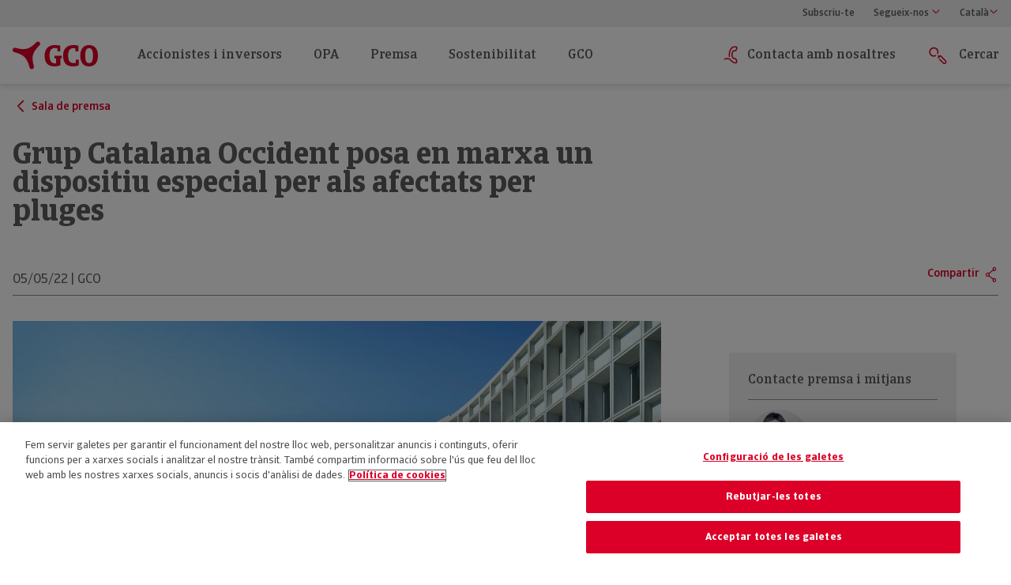

--- FILE ---
content_type: text/html; charset=UTF-8
request_url: https://www.gco.com/cat/premsa/grup-catalana-occident-posa-en-marxa-un-dispositiu-especial-per-als-afectats-per-pluges
body_size: 10430
content:
<!DOCTYPE html>
		<html lang="ca">
			<head>
	    <meta charset="utf-8">
	    <meta name="viewport" content="width=device-width, initial-scale=1, shrink-to-fit=no">
	    <link rel="stylesheet" type="text/css" href="/public/gco/assets/css/vendor.css?v=1.6" media="all"/>
	    <link rel="stylesheet" type="text/css" href="/public/gco/assets/css/main.css?v=1.6" media="all"/>
	    <script src="/public/gco/assets/js/jquery-3.5.1.min.js"></script>
	    <script type="text/javascript" src="https://tools.euroland.com/tools/common/eurolandiframeautoheight/eurolandtoolsintegrationobject.js"></script>
	    
	    <link rel="canonical" href="https://www.gco.com/cat/premsa/grup-catalana-occident-posa-en-marxa-un-dispositiu-especial-per-als-afectats-per-pluges" />
					<link rel="alternate" hreflang="ca" href="https://www.gco.com/cat/premsa/grup-catalana-occident-posa-en-marxa-un-dispositiu-especial-per-als-afectats-per-pluges"/>
					<link rel="alternate" hreflang="en" href="https://www.gco.com/eng/press/grupo-catalana-occidente-offers-a-special-service-for-those-affected-by-the-floods"/>
					<link rel="alternate" hreflang="es" href="https://www.gco.com/prensa/grupo-catalana-occidente-pone-en-marcha-un-dispositivo-especial-para-los-afectados-por-lluvias"/>
	    
	    
				<meta property="og:url" content="https://www.gco.com/cat/premsa/grup-catalana-occident-posa-en-marxa-un-dispositiu-especial-per-als-afectats-per-pluges" />
				<meta name="twitter:url" content="https://www.gco.com/cat/premsa/grup-catalana-occident-posa-en-marxa-un-dispositiu-especial-per-als-afectats-per-pluges" />
			<meta name="twitter:card" content="summary"/>
				<meta property="og:title" content="Grup Catalana Occident posa en marxa un dispositiu especial per als afectats per pluges" />
				<meta name="twitter:title" content="Grup Catalana Occident posa en marxa un dispositiu especial per als afectats per pluges" />
				<meta property="og:image" content="https://www.gco.com/img/cat/gco/icm/panoramica-edificio-grupo-catalana-occidente/panoramica_lado.jpg" />
				<meta name="twitter:image" content="https://www.gco.com/img/cat/gco/icm/panoramica-edificio-grupo-catalana-occidente/panoramica_lado.jpg" /><meta property="og:description" content="El grup assegurador, a través de les seves companyies Assegurances Catalana Occident, Plus Ultra Seguros, Seguros Bilbao i NorteHispana Seguros, ofereix als seus clients assistència telefònica per resoldre els seus dubtes sobre els efectes del temporal a la província de València." /><meta name="twitter:description" content="El grup assegurador, a través de les seves companyies Assegurances Catalana Occident, Plus Ultra Seguros, Seguros Bilbao i NorteHispana Seguros, ofereix als seus clients assistència telefònica per resoldre els seus dubtes sobre els efectes del temporal a la província de València." /><meta name="description" content="Grup Catalana Occident posa en marxa un dispositiu especial per als afectats per pluges" />
	    <title>Grup Catalana Occident posa en marxa un dispositiu especial per als afectats per pluges</title>
	<script>
		var dataLayer = (typeof dataLayer !== 'undefined') ? dataLayer : [];
			dataLayer.push({'dl_environment':'prod',
							'dl_domain':'www.gco.com',
							'TipoPagina':'N/A',
							'TipoCliente':'N/A',
							'Idioma':'ca',								
							'TipoBlog':undefined});
		var idiomas = {es:"Castellano",en:"English",ca:"Català"};  
	</script>
	
	<!-- Google Tag Manager -->
	<script>
		(function(w,d,s,l,i){
			w[l]=w[l]||[];
			w[l].push({'gtm.start':new Date().getTime(),event:'gtm.js'});
			var f=d.getElementsByTagName(s)[0],j=d.createElement(s),dl=l!='dataLayer'?'&l='+l:'';
			j.async=true;
			j.src='https://www.googletagmanager.com/gtm.js?id='+i+dl;
			f.parentNode.insertBefore(j,f);
		})(window,document,'script','dataLayer','GTM-KB82DT7');
	</script>
	<!-- End Google Tag Manager -->
	
				<script>var bpc = false;</script>
			<script type="text/javascript">(function(){ if (typeof(___zen) === "undefined") {setTimeout(arguments.callee, 50); return; }___zen.hic("__ZEHIC9322", 1768509322, 3, 15, 60); })()</script><script type="text/javascript" async="async" src="/__zenedge/assets/hic.js?v=1674207422"></script></head>
			<body>								
				<header id="nav_top" class="">
			    <div class="container">
			        <div class="row d-flex flex-row align-items-center justify-content-between">
			            <div class="mobile-col col-6 d-flex d-lg-none">
			                <div class="mobile-menu-btn">
			                    <span class="icon-icon-menu"></span>
			                </div>
			            </div>
			            <div class="mobile-col col-12 d-flex d-lg-none">
			                <a href="https://www.gco.com/cat" class="logo-btn"><img src="https://www.gco.com/img/cat/gco/ll/gco/gco_web_118x42.svg" class="d-block" alt="GCO">
			                </a>
			            </div>			            
			          	<div class="mobile-col col-6 d-flex d-lg-none"></div>			            					
			            <div class="col d-none d-lg-block">
			                <ul id="menu-top" class="d-flex flex-row justify-content-end"><li id="newsLink">
				                        <a href="/cat/newsletter" class="link ">
				                        	Subscriu-te
				                        </a>
				                    </li><li class="tooltipbtn">
			                        <a href="#" class="link ">
			                            Segueix-nos
			                            <span class="icon-icon-arrow-down1"></span>
			                        </a>
			                        <ul class="tooltip tooltiplist"><li>
							                                <a href="https://twitter.com/GCO_news" class="d-flex align-items-center" target="_blank">
							                                    <span class="icon-twitter"></span>
							                                    <span class="text">X</span>
							                                </a>
						                            	</li><li>
							                                <a href="https://www.linkedin.com/company/gco-news/" class="d-flex align-items-center" target="_blank">
							                                    <span class="icon-linkedin"></span>
							                                    <span class="text">Linkedin</span>
							                                </a>
						                            	</li><li>
							                                <a href="https://www.youtube.com/@gco_news" class="d-flex align-items-center" target="_blank">
							                                    <span class="icon-youtube"></span>
							                                    <span class="text">YouTube</span>
							                                </a>
						                            	</li></ul>
		                        </li>			                                    
			                    <li class="tooltipbtn">
			                        <a href="#" class="link " id="current-lang">
				                    	<span class="icon-icon-arrow-down1"></span>
			                        </a>
			                        <ul id="listlangs" class="tooltip tooltiplist">			                        
			                        </ul>
			                    </li>
	              			</ul>
	            		</div>
		        </div>
		    </div>
		</header>
	<nav class="d-md-flex flex-lg-row align-items-lg-center " id="main_menu">
     <div class="container">
      <div class="row">	<div class="menu col-24 d-lg-flex flex-lg-row align-items-lg-center">
						                	<div class="logo">
						                		<a href="https://www.gco.com/cat">
							                    	<img src="https://www.gco.com/img/cat/gco/ll/gco/gco_web_118x42.svg" class="d-block" alt="GCO">
							                    </a>
						                	</div>
						                	<ul id="primary-menu" class="level0 d-lg-flex flex-lg-row align-items-lg-center">
															<li>
								                        		<a href="#" class="link ">Accionistes i inversors</a><div class="submenu">
												                            <div class="container">
												                                <div class="row d-lg-flex flex-lg-row align-items-lg-center">
												                                    <div class="level1 offset-xl-2">
											                                        	<ul>
												                                        	<li>
																								<a href="#" class="link return-link d-flex d-lg-none col-lg-7 col-xl-5">
																								  	Accionistes i inversors													  
																								</a>
																	  						</li>																																								
																					
																										<li>
																														
																														<a href="https://www.gco.com/cat/accionistes-inversors/informes/2025" class="link col-lg-7 col-xl-5">Informes i resultats</a><div class="level3"><div class="list-simple-container list-menu"><h3>Última publicació</h3>
				<ul class="list-simple"><li class="download-carrier">
			<a href="https://www.gco.com/doc/cat/gco/9m-2025-presentacio-de-resultats/301025_presentacion_resultados_9m_esp.pdf" class="file-download slim-download-link">
	    		<span class="icon-icon-libreta"></span>
	    		<span class="file-download_info"><span class="title">9M 2025 Presentació de resultats</span><span class="info">PDF | 17 Mb</span>
	    		</span>
	  		</a>
			</li><li class="download-carrier">
			<a href="https://www.gco.com/doc/cat/gco/informe-financer-anual-consolidat/informe_financiero_anual_consolidado_2024.pdf" class="file-download slim-download-link">
	    		<span class="icon-icon-libreta"></span>
	    		<span class="file-download_info"><span class="title">Informe financer anual Consolidat</span><span class="info">PDF | 21,5 Mb</span>
	    		</span>
	  		</a>
			</li><li class="download-carrier">
			<a href="https://www.gco.com/doc/cat/gco/2024-informe-de-sostenibilitat-einf/informe_sostenibilidad_gco_2024.pdf" class="file-download slim-download-link">
	    		<span class="icon-icon-libreta"></span>
	    		<span class="file-download_info"><span class="title">2024 Informe de sostenibilitat-EINF</span><span class="info">PDF | 7,70 Mb</span>
	    		</span>
	  		</a>
			</li><li class="download-carrier"> 		
  		<a href="https://doc.gco.com/videos/WCC005064" target="_blank" class="file-download webcast expanded-content ">
			<span class="icon-icon-webcast"></span>
			<span class="file-download_info"><span class="title">12M 2024 Presentació de resultats</span><span class="info">Webcast</span></span>
		</a>
		</li>
			  	</ul>
					<div class="btn-carrier">
						<a href="https://www.gco.com/cat/accionistes-inversors/informes/2025" class="btn followBtn">
						Vegeu-los tots
						<span class="icon-icon-arrow-right1"></span>
					</a>
				  	</div>
			</div>
																												</div></li>																																								
																					
																										<li>																												
																																																																																		
																												<a href="https://www.gco.com/cat/informacio-financera" class="link col-lg-7 col-xl-5">Informació financera<span class="icon-icon-arrow-right1"></span>
																														
																														</a> 
																														
																														<div class="level2 offset-xl-5 offset-7">
																															<ul>
																																<li>
																																  	<a href="#" class="link return-link-2 d-flex d-lg-none col-lg-7 col-xl-5">Informació financera</a>
																																</li>
																															<li>
																																				<a href='https://www.gco.com/cat/accionistes-inversors' class="link col-lg-7 col-xl-7">Principals magnituds financeres</a></li>																																				
																																					<li>	
																																						<a href="https://www.gco.com/cat/accionistas-inversores/ratings/2025" class="link col-lg-7 col-xl-5">Ratings</a>
																																					</li><li>
																																				<a href='https://www.gco.com/cat/accionistes-inversors/ranquings' class="link col-lg-7 col-xl-7">Rànquing i evolució del sector</a></li><li>
																																				<a href='https://www.gco.com/cat/accionistes-inversors/pagament-proveidors-m' class="link col-lg-7 col-xl-7">Període mitjà de pagament a proveïdors</a></li></ul>
																														</div>																	
																																<div class="level3">																								
																																 	<div class="magnitude-block ">
						<h3>Magnituds financeres</h3>
						<p>Volum de negoci</p><div class="number-unit">
							<span class="magnitude number ">5.997,7</span>
							<span class="magnitude unit ">M €</span></div><div class="magnitude increase">
							<span class="magnitude increase-number ">+3,5%</span><span class="icon-icon-triangle-up"></span></div></div>
																																</div>																																								
																					
																										<li>																												
																																																																																		
																												<a href="https://www.gco.com/cat/accionistes-inversors/accio" class="link col-lg-7 col-xl-5">L'acció de GCO<span class="icon-icon-arrow-right1"></span>
																														
																														</a> 
																														
																														<div class="level2 offset-xl-5 offset-7">
																															<ul>
																																<li>
																																  	<a href="#" class="link return-link-2 d-flex d-lg-none col-lg-7 col-xl-5">L'acció de GCO</a>
																																</li>
																															<li>
																																				<a href='https://www.gco.com/cat/accionistes-inversors/accio/evolucio-cotitzacio' class="link col-lg-7 col-xl-7">Evolució de l'acció</a></li><li>
																																				<a href='https://www.gco.com/cat/accionistes-inversors/accio/stock-autocartera-capital' class="link col-lg-7 col-xl-7">Estructura de capital</a></li><li>
																																				<a href='https://www.gco.com/cat/accio/dividends' class="link col-lg-7 col-xl-7">Evolució de dividends</a></li></ul>
																														</div>																																								
																					
																										<li>																												
																																																																																		
																												<a href="https://www.gco.com/cat/accionistes-inversors/calendari" class="link col-lg-7 col-xl-5">Calendari d'esdeveniments</a>
																																<div class="level3">
						 																											
																																</div>																																								
																					
																										<li>																												
																																																																																		
																												<a href="https://www.gco.com/cat/accionistes-inversors/informacions-cnmv" class="link col-lg-7 col-xl-5">Informació a la CNMV<span class="icon-icon-arrow-right1"></span>
																														
																														</a> 
																														
																														<div class="level2 offset-xl-5 offset-7">
																															<ul>
																																<li>
																																  	<a href="#" class="link return-link-2 d-flex d-lg-none col-lg-7 col-xl-5">Informació a la CNMV</a>
																																</li>
																																																																			
																																					<li>	
																																						<a href="https://www.gco.com/cat/accionistes-inversors/fets-rellevants/2020" class="link col-lg-7 col-xl-5">Fets rellevants</a>
																																					</li>																																				
																																					<li>	
																																						<a href="https://www.gco.com/cat/accionistes-inversors/informacio-privilegiada" class="link col-lg-7 col-xl-5">Informació privilegiada</a>
																																					</li>																																				
																																					<li>	
																																						<a href="https://www.gco.com/cat/accionistes-inversors/informacions-rellevants-2025" class="link col-lg-7 col-xl-5">Altra informació rellevant</a>
																																					</li></ul>
																														</div>																	
																																<div class="level3">																								
																																 	
				<div class="multimedia-gallery-menu">
					<h3>Última informació a la CNMV</h3>
					<p>Informacions rellevants remeses a la Comissió Nacional del Mercat de Valors (CNMV) </p>				
				</div>
																																</div>																																								
																					
																										<li>																												
																																																																																		
																												<a href="https://www.gco.com/cat/accionistes-inversors/govern" class="link col-lg-7 col-xl-5">Estructura de govern<span class="icon-icon-arrow-right1"></span>
																														
																														</a> 
																														
																														<div class="level2 offset-xl-5 offset-7">
																															<ul>
																																<li>
																																  	<a href="#" class="link return-link-2 d-flex d-lg-none col-lg-7 col-xl-5">Estructura de govern</a>
																																</li>
																															<li>
																																				<a href='https://www.gco.com/cat/accionistes-inversors/govern/consell-administracio' class="link col-lg-7 col-xl-7">Consell d'Administració</a></li>																																				
																																					<li>	
																																						<a href="https://www.gco.com/cat/accionistes-inversors/govern/junta-general-accionistas/2025" class="link col-lg-7 col-xl-5">Juntes Generals d'Accionistes</a>
																																					</li>																																				
																																					<li>	
																																						<a href="https://www.gco.com/cat/accionistes-inversors/govern/informe-anual/2024" class="link col-lg-7 col-xl-5">Informes anuals </a>
																																					</li><li>
																																				<a href='https://www.gco.com/cat/accionistes-inversors/govern/govern-corporatiu' class="link col-lg-7 col-xl-7">Govern corporatiu</a></li></ul>
																														</div>																	
																																<div class="level3">																								
																																 	<div class="list-simple-container list-menu"><h3>Últims informes anuals</h3>
				<ul class="list-simple"><li class="download-carrier">
			<a href="https://www.gco.com/doc/cat/gco/informe-anual-de-govern-corporatiu-2024/informe_anual_gobierno_corporativo_2024.pdf" class="file-download slim-download-link">
	    		<span class="icon-icon-libreta"></span>
	    		<span class="file-download_info"><span class="title">Informe Anual de Govern Corporatiu 2024</span><span class="info">PDF | 359 Kb</span>
	    		</span>
	  		</a>
			</li><li class="download-carrier">
			<a href="https://www.gco.com/doc/cat/gco/informe-anual-sobre-remuneracions-dels-consellers-2024/informe_remuneraciones_consejeros_2024.pdf" class="file-download slim-download-link">
	    		<span class="icon-icon-libreta"></span>
	    		<span class="file-download_info"><span class="title">Informe anual sobre remuneracions dels consellers 2024</span><span class="info">PDF | 181 Kb</span>
	    		</span>
	  		</a>
			</li><li class="download-carrier">
			<a href="https://www.gco.com/doc/cat/gco/informe-sobre-operacions-vinculades-2024/informe_ca_operaciones_vinculadas_2024.pdf" class="file-download slim-download-link">
	    		<span class="icon-icon-libreta"></span>
	    		<span class="file-download_info"><span class="title">Informe sobre operacions vinculades 2024</span><span class="info">PDF | 678 Kb</span>
	    		</span>
	  		</a>
			</li>
			  	</ul>
					<div class="btn-carrier">
						<a href="https://www.gco.com/cat/accionistes-inversors/govern/informe-anual/2022" class="btn followBtn">
						Vegeu-los tots
						<span class="icon-icon-arrow-right1"></span>
					</a>
				  	</div>
			</div>
																																</div>																																								
																					
																										<li>																												
																																																																																		
																												<a href="#" class="link col-lg-7 col-xl-5">Contacte<span class="icon-icon-arrow-right1"></span>
																														
																														</a> 
																														
																														<div class="level2 offset-xl-5 offset-7">
																															<ul>
																																<li>
																																  	<a href="#" class="link return-link-2 d-flex d-lg-none col-lg-7 col-xl-5">Contacte</a>
																																</li>
																															<li>
																																				<a href='https://www.gco.com/cat/contacte-accionistes' class="link col-lg-7 col-xl-7">Contacte accionistes</a></li></ul>
																														</div></ul>
																					</div>
																				</div>
																			</div>
																		</div>
															</li>
															<li>
								                        		<a href="#" class="link ">OPA</a><div class="submenu">
												                            <div class="container">
												                                <div class="row d-lg-flex flex-lg-row align-items-lg-center">
												                                    <div class="level1 offset-xl-2">
											                                        	<ul>
												                                        	<li>
																								<a href="#" class="link return-link d-flex d-lg-none col-lg-7 col-xl-5">
																								  	OPA													  
																								</a>
																	  						</li>																																								
																					
																										<li>
																														
																														<a href="https://www.gco.com/cat/opa/informacio" class="link col-lg-7 col-xl-5">Informació OPA</a></li></ul>
																					</div>
																				</div>
																			</div>
																		</div>
															</li>
															<li>
								                        		<a href="#" class="link ">Premsa</a><div class="submenu">
												                            <div class="container">
												                                <div class="row d-lg-flex flex-lg-row align-items-lg-center">
												                                    <div class="level1 offset-xl-2">
											                                        	<ul>
												                                        	<li>
																								<a href="#" class="link return-link d-flex d-lg-none col-lg-7 col-xl-5">
																								  	Premsa													  
																								</a>
																	  						</li>																																								
																					
																										<li>																												
																																																																																		
																												<a href="https://www.gco.com/cat/premsa" class="link col-lg-7 col-xl-5">Sala de premsa</a>
																																<div class="level3">
						 																											<div class="press-note-module">
						<h3>Les companyies de negoci tradicional de Grup Catalana Occident s’unifiquen en la nova marca Occident </h3>
					<div class="note-details">	                	
							<span class="date">23/02/2023</span> | <span class="author">GCO</span>
					</div>
					<div class="download-carrier">
					</div>
				</div>
																																</div>																																								
																					
																										<li>																												
																																																																																		
																												<a href="https://www.gco.com/cat/contacte-premsa" class="link col-lg-7 col-xl-5">Contacte premsa i mitjans</a></ul>
																					</div>
																				</div>
																			</div>
																		</div>
															</li>
															<li>
								                        		<a href="#" class="link ">Sostenibilitat</a><div class="submenu">
												                            <div class="container">
												                                <div class="row d-lg-flex flex-lg-row align-items-lg-center">
												                                    <div class="level1 offset-xl-2">
											                                        	<ul>
												                                        	<li>
																								<a href="#" class="link return-link d-flex d-lg-none col-lg-7 col-xl-5">
																								  	Sostenibilitat													  
																								</a>
																	  						</li>																																								
																					
																										<li>																												
																																																																																		
																												<a href="https://www.gco.com/cat/estrategia-de-sostenibilitat" class="link col-lg-7 col-xl-5">Estratègia de sostenibilitat<span class="icon-icon-arrow-right1"></span>
																														
																														</a> 
																														
																														<div class="level2 offset-xl-5 offset-7">
																															<ul>
																																<li>
																																  	<a href="#" class="link return-link-2 d-flex d-lg-none col-lg-7 col-xl-5">Estratègia de sostenibilitat</a>
																																</li>
																															<li>
																																				<a href='https://www.gco.com/cat/compromis-sostenibilitat' class="link col-lg-7 col-xl-7">Compromís amb la sostenibilitat</a></li><li>
																																				<a href='https://www.gco.com/cat/organs-de-govern' class="link col-lg-7 col-xl-7">Òrgans de govern</a></li><li>
																																				<a href='https://www.gco.com/cat/assumptes-materials' class="link col-lg-7 col-xl-7">Assumptes materials</a></li><li>
																																				<a href='https://www.gco.com/cat/grups-interes' class="link col-lg-7 col-xl-7">Grups d'interès</a></li><li>
																																				<a href='https://www.gco.com/cat/aliances-internacionals' class="link col-lg-7 col-xl-7">Aliances internacionals</a></li></ul>
																														</div>																																								
																					
																										<li>																												
																																																																																		
																												<a href="#" class="link col-lg-7 col-xl-5">Informació no financera<span class="icon-icon-arrow-right1"></span>
																														
																														</a> 
																														
																														<div class="level2 offset-xl-5 offset-7">
																															<ul>
																																<li>
																																  	<a href="#" class="link return-link-2 d-flex d-lg-none col-lg-7 col-xl-5">Informació no financera</a>
																																</li>
																															<li>
																																				<a href='https://www.gco.com/cat/informacio-no-financera/informes' class="link col-lg-7 col-xl-7">Informes</a></li><li>
																																				<a href='https://www.gco.com/cat/informacio-no-financera/politiques' class="link col-lg-7 col-xl-7">Polítiques</a></li><li>
																																				<a href='https://www.gco.com/cat/divulgacio-sostenibilitat' class="link col-lg-7 col-xl-7">Divulgació sobre sostenibilitat</a></li></ul>
																														</div>																																								
																					
																										<li>																												
																																																																																		
																												<a href="https://www.gco.com/cat/etica-i-transparencia" class="link col-lg-7 col-xl-5">Bon govern<span class="icon-icon-arrow-right1"></span>
																														
																														</a> 
																														
																														<div class="level2 offset-xl-5 offset-7">
																															<ul>
																																<li>
																																  	<a href="#" class="link return-link-2 d-flex d-lg-none col-lg-7 col-xl-5">Bon govern</a>
																																</li>
																															<li>
																																				<a href='https://www.gco.com/cat/etica-grup' class="link col-lg-7 col-xl-7">Ètica al GCO</a></li><li>
																																				<a href='https://www.gco.com/cat/verificacio-compliment' class="link col-lg-7 col-xl-7">Verificació del Compliment</a></li><li>
																																				<a href='https://www.gco.com/cat/defensa-del-client-i-canal-de-denuncies' class="link col-lg-7 col-xl-7">Defensa del client i Canal de denúncies</a></li></ul>
																														</div>																																								
																					
																										<li>																												
																																																																																		
																												<a href="https://www.gco.com/cat/finances-sostenibles" class="link col-lg-7 col-xl-5">Negoci sostenible<span class="icon-icon-arrow-right1"></span>
																														
																														</a> 
																														
																														<div class="level2 offset-xl-5 offset-7">
																															<ul>
																																<li>
																																  	<a href="#" class="link return-link-2 d-flex d-lg-none col-lg-7 col-xl-5">Negoci sostenible</a>
																																</li>
																															<li>
																																				<a href='https://www.gco.com/cat/negoci-sostenible' class="link col-lg-7 col-xl-7">Sostenibilitat en els productes</a></li><li>
																																				<a href='https://www.gco.com/cat/inversio-sostenible' class="link col-lg-7 col-xl-7">Sostenibilitat en la inversió</a></li></ul>
																														</div>																																								
																					
																										<li>																												
																																																																																		
																												<a href="https://www.gco.com/cat/compromis-social" class="link col-lg-7 col-xl-5">Compromís social<span class="icon-icon-arrow-right1"></span>
																														
																														</a> 
																														
																														<div class="level2 offset-xl-5 offset-7">
																															<ul>
																																<li>
																																  	<a href="#" class="link return-link-2 d-flex d-lg-none col-lg-7 col-xl-5">Compromís social</a>
																																</li>
																															<li>
																																				<a href='https://www.gco.com/cat/treball-_responsable' class="link col-lg-7 col-xl-7">Treball responsable</a></li><li>
																																				<a href='https://www.gco.com/cat/contribucio-societat' class="link col-lg-7 col-xl-7">Contribució a la societat</a></li></ul>
																														</div>																																								
																					
																										<li>																												
																																																																																		
																												<a href="https://www.gco.com/cat/medi-ambient" class="link col-lg-7 col-xl-5">Responsabilitat civil mediambiental<span class="icon-icon-arrow-right1"></span>
																														
																														</a> 
																														
																														<div class="level2 offset-xl-5 offset-7">
																															<ul>
																																<li>
																																  	<a href="#" class="link return-link-2 d-flex d-lg-none col-lg-7 col-xl-5">Responsabilitat civil mediambiental</a>
																																</li>
																															<li>
																																				<a href='https://www.gco.com/cat/canvi-climatic' class="link col-lg-7 col-xl-7">Canvi climàtic</a></li><li>
																																				<a href='/sites/Satellite?c=Page&cid=1485589352245&pagename=GCO%2FPage%2FModularGCO' class="link col-lg-7 col-xl-7">Medi ambient</a></li></ul>
																														</div></ul>
																					</div>
																				</div>
																			</div>
																		</div>
															</li>
															<li>
								                        		<a href="#" class="link ">GCO</a><div class="submenu">
												                            <div class="container">
												                                <div class="row d-lg-flex flex-lg-row align-items-lg-center">
												                                    <div class="level1 offset-xl-2">
											                                        	<ul>
												                                        	<li>
																								<a href="#" class="link return-link d-flex d-lg-none col-lg-7 col-xl-5">
																								  	GCO													  
																								</a>
																	  						</li>																																								
																					
																										<li>																												
																																																																																		
																												<a href="https://www.gco.com/cat/qui-som-gco" class="link col-lg-7 col-xl-5">Coneix-nos</a>
																																<div class="level3">
						 																											
				<div class="multimedia-gallery-menu">
					<h3>Coneix-nos</h3>
					<p>GCO és un dels líders del sector assegurador espanyol i de l'assegurança de crèdit al món</p>				
				</div>
																																</div>																																								
																					
																										<li>																												
																																																																																		
																												<a href="https://www.gco.com/cat/marques" class="link col-lg-7 col-xl-5">Marques<span class="icon-icon-arrow-right1"></span>
																														
																														</a> 
																														
																														<div class="level2 offset-xl-5 offset-7">
																															<ul>
																																<li>
																																  	<a href="#" class="link return-link-2 d-flex d-lg-none col-lg-7 col-xl-5">Marques</a>
																																</li>
																															<li>
																																				<a href='https://www.gco.com/cat/marques/assegurances-catalana-occident' class="link col-lg-7 col-xl-7">Occident</a></li><li>
																																				<a href='https://www.gco.com/cat/marques/credito-y-caucion' class="link col-lg-7 col-xl-7">Crédito y Caución</a></li><li>
																																				<a href='https://www.gco.com/cat/marques/atradius' class="link col-lg-7 col-xl-7">Atradius</a></li><li>
																																				<a href='https://www.gco.com/cat/marques/memora' class="link col-lg-7 col-xl-7">Mémora</a></li></ul>
																														</div>																	
																																<div class="level3">																								
																																 	
				<div class="multimedia-gallery-menu">
					<h3>Marques</h3>
					<p>A través de les seves marques comercials, GCO disposa d'una àmplia gamma de productes i serveis, i d'una xarxa d'agents professionals preparats per oferir protecció i seguretat a les persones i a les empreses.</p>				
				</div>
																																</div>																																								
																					
																										<li>																												
																																																																																		
																												<a href="https://www.gco.com/cat/estrategia-i-model-de-negoci" class="link col-lg-7 col-xl-5">Estratègia</a>
																																<div class="level3">
						 																											
				<div class="multimedia-gallery-menu">
					<h3>Estratègia</h3>
					<p>Ser líders protegint i acompanyant les persones i les empreses en totes les etapes de la seva vida, per assegurar-ne la tranquil·litat en el present i la confiança en el futur.</p>				
				</div>
																																</div>																																								
																					
																										<li>																												
																																																																																		
																												<a href="https://www.gco.com/cat/valors" class="link col-lg-7 col-xl-5">Valors</a>
																																<div class="level3">
						 																											
				<div class="multimedia-gallery-menu">
					<h3>Valors</h3>
					<p>Les claus culturals defineixen els valors comuns que expliquen la manera de ser i de fer de GCO i de les seves entitats.</p>				
				</div>
																																</div>																																								
																					
																										<li>																												
																																																																																		
																												<a href="https://www.gco.com/cat/historia" class="link col-lg-7 col-xl-5">Història</a>
																																<div class="level3">
						 																											
				<div class="multimedia-gallery-menu">
					<h3>Història</h3>
					<p>En els seus 160 anys d'història, GCO ha experimentat un creixement constant, i ha restat fidel a la seva essència genuïnament asseguradora.</p>				
				</div>
																																</div>																																								
																					
																										<li>
																													<a href="https://museo.grupocatalanaoccidente.com/ca/index.html" class="link col-lg-7 col-xl-5" target="_blank">Museu</a></ul>
																					</div>
																				</div>
																			</div>
																		</div>
															</li>
																	
															
															<li class="ml-auto">
															  <a href="#" class="link ">
																  <span class="icon-icon-phone"></span>
																  Contacta amb nosaltres
															  </a>
															
																<div class="submenu">
																
																	<div class="container">
																		<div class="row d-md-none d-flex">
																			<div class="level1">
																				<ul>
																					<li>
																  						<a href="#" class="link return-link d-flex d-lg-none col-lg-7 col-xl-5">Contacta amb nosaltres
																  						</a>
																					</li>
																								
																									<li>
																										<a href='https://www.gco.com/cat/contacte-accionistes' class="link ">
																											
																										  		<span class="icon-icon-phone-sobre-4"></span>Accionistes
																										</a>
																									</li>
																								
																									<li>
																										<a href='https://www.gco.com/cat/contacte-premsa' class="link ">
																											
																										  		<span class="icon-icon-phone-sobre-4"></span>Premsa
																										</a>
																									</li>			
																				</ul>
																			</div>
																		</div>
																		<div class="row d-none d-md-flex">
																			<div class="col-lg-2"></div>
																																			
																							
																							<div class="col-lg-5 col-md-6 contact-element">						
																								<div class="content d-none d-md-block">
																									<div class="img-carrier"><img src="https://www.gco.com/img/cat/gco/ilg/contacte-per-a-accionistes-grup-catalana-occident/gco_h_a01_contact_accionistas.jpg" alt="Contacte per a accionistes Grup Catalana Occident">

																									</div>
																									<div class="text-block">
																										<h4 class="title">Accionistes</h4>
																										<p class="excerpt"></p>
																										
																										<div class="see-more-carrier">
																											<a href='https://www.gco.com/cat/contacte-accionistes' class="see-more">Vegeu contacte<span class="icon-icon-arrow-right1"></span></a>
																										</div>
																									</div>
																								</div>
																							</div>
																							
																																			
																							
																							<div class="col-lg-5 col-md-6 contact-element">						
																								<div class="content d-none d-md-block">
																									<div class="img-carrier"><img src="https://www.gco.com/img/cat/gco/ilg/contacte-per-a-premsa-grup-catalana-occident/gco_h_a01_contact_prensa.jpg" alt="Contacte per a premsa Grup Catalana Occident">

																									</div>
																									<div class="text-block">
																										<h4 class="title">Premsa</h4>
																										<p class="excerpt"></p>
																										
																										<div class="see-more-carrier">
																											<a href='https://www.gco.com/cat/contacte-premsa' class="see-more">Vegeu contacte<span class="icon-icon-arrow-right1"></span></a>
																										</div>
																									</div>
																								</div>
																							</div>
																										
																		</div>
																	</div>
																</div>
															</li>
															<li class="alt-font">																					
															  	<a href="#" class="link search">
															  		<span class="icon-icon-search"></span>
															  		
															  			Cercar
															 	</a>
																<div class="submenu hidden-desk" id="menu-search-layer">
																	<div class="container">
																		<div class="row">
																			<div class="row d-lg-flex flex-lg-row align-items-lg-center">
																				<div class="level1 offset-xl-2">
																					<ul>
																						<li>
																							<a href="#" class="link return-link d-flex d-lg-none col-lg-7 col-xl-5">Cercar
																						  	</a>
																						</li>
																						<li class="search-li">
																							<form action="https://www.gco.com/cat/cercar" method="post" class="mob-menu-search">
																								<input type="text" name="q" placeholder="¿Que estàs buscant?">
																								<input type="submit" id="submitbtn" value="Enviar">
																							</form>
																						</li>
																					</ul>
																				</div>
																			</div>
																		</div>
																	</div>
																</div>
															</li>
																
														  	<li class="hidden-link alt-font">																				  	
															  	<a href="#" class="link" id="ico-langM">
															  		<span class="icon-icon-idioma"></span>													  
															  	</a>

																<div class="submenu">
																	<div class="container">
																		<div class="row">
																			<div class="level1 language-selector">
																				<ul id="listlangsM">
																					<li>
																						<a href="#" class="link return-link d-flex d-lg-none col-lg-7 col-xl-5">																					  
																						
																				  			Idioma
																				  		
																						</a>
																					</li>
																					<li>																									
																						<a href="#" class="link col-lg-7 col-xl-5 current-lang" id="current-langM">
															   								<span class="icon-icon-arrow-right1"></span>
															  							</a>
																					</li>
																				</ul>
																			</div>
																		</div>
																	</div>
																</div>
													  		</li><li class="hidden-link alt-font">
																	<a href="https://www.gco.com/cat/newsletter" class="link ">
																		<span class="icon-icon-phone-sobre-4"></span>
																		Newsletter 
																	</a>
															  	</li></ul>
											</div>
	  </div>						
			
		<div class="row hidden" id="buscar">
	      	<div class="col-24">
		        <form action="https://www.gco.com/cat/cercar" method="post">
		        	<input type="text" name="q" placeholder="¿Que estàs buscant?" />
					<input type="submit" id="submitbtn" />
				</form>
				<button id="closebuscar"><span class="icon-icon-close"></span></button>
	      	</div>
	    </div>
		    
	 </div>
	</nav><main role="main">
		
		<div class="container">
	    	<div class="row">      
				<div class="col">
	  				<div class="main-header-block auto-height">
		  				<a href="https://www.gco.com/cat/premsa" class="link link-to icon-left">  
					    	<span class="icon-icon-arrow-left1"></span><span class="text-link">Sala de premsa</span>			  
					  	</a>
	      				<div class="col-lg-15 title-container"><h1>Grup Catalana Occident posa en marxa un dispositiu especial per als afectats per pluges</h1>
	      				</div>
	  				</div>
				</div>
	    	</div>
	    	<div class="row">
	        	<div class="col">
	            	<div class="link-container header-block align-items-center tooltipcarrier"><p class="date"></p>
	                	<p class="cargo">05/05/22 | GCO</p><div class="share-carrier tooltipbtn">
			<a href="#" class="link link-to icon-right">
			    <span class="text-link">Compartir</span>
			    <span class="icon-icon-share"></span>
			</a>
			<ul class="tooltip tooltiplist">
			    <li>
				    <a href="https://twitter.com/intent/tweet?url=https://www.gco.com/cat/premsa/grup-catalana-occident-posa-en-marxa-un-dispositiu-especial-per-als-afectats-per-pluges" class="d-flex align-items-center" target="_blank">
				        <span class="icon-twitter"></span>
				        <span class="text">Twitter</span>
				    </a>
				</li>
				<li>
				    <a href="http://www.linkedin.com/shareArticle?mini=true&url=https://www.gco.com/cat/premsa/grup-catalana-occident-posa-en-marxa-un-dispositiu-especial-per-als-afectats-per-pluges" class="d-flex align-items-center" target="_blank">
				        <span class="icon-linkedin"></span>
				        <span class="text">Linkedin</span>
				    </a>
				</li>
				<li>
				    <a href="https://www.facebook.com/sharer/sharer.php?&p[url]=https://www.gco.com/cat/premsa/grup-catalana-occident-posa-en-marxa-un-dispositiu-especial-per-als-afectats-per-pluges" class="d-flex align-items-center" target="_blank">
					    <span class="icon-facebook"></span>
					    <span class="text">Facebook</span>
				    </a>
				</li>
			</ul>
		</div></div>
	        	</div>
	    	</div>
	    	<div class="row content-block"><div class="col-lg-16"><div class="swiper-container gallery-carousel swiper-p-notas-prensa press-note-sw">
			<div class="swiper-wrapper"><div class="swiper-slide">
							<div class="slide-image-container">
								<picture>
						            <source media="(max-width: 768px)" srcset="https://www.gco.com/img/cat/gco/icm/panoramica-edificio-grupo-catalana-occidente/panoramica_lado.jpg">
						            <img src="https://www.gco.com/img/cat/gco/icg/panoramica-edificio-grupo-catalana-occidente/panoramica_lado.jpg" alt="panorámica edificio Grupo Catalana Occidente" class="img-fit">
						        </picture>
					        </div>
					        <div class="caption gallery-carousel-caption d-flex justify-content-between align-items-center"><span>Oficines centrals del Grup Catalana Occident a Sant Cugat del Vallès (Barcelona)</span><a href="https://www.gco.com/img/cat/gco/ico/panoramica-edificio-grupo-catalana-occidente/panoramica_lado.jpg" class="link link-to icon-right">
						                <span class="text-link">Descarregar</span>
						                <span class="icon-icon-download"></span>
						            </a></div>
				        </div>
			</div>
		    <div class="sw-pagination-container d-none d-lg-flex">
		        <div class="sw-btn sw-btn-prev"></div>
		        <div class="swiper-pagination"></div>
		        <div class="sw-btn sw-btn-next"></div>
		    </div>
		</div>
						
						<div class="col-lg-20 offset-lg-2 text-block"><h2>&quot;El grup assegurador, a través de les seves companyies Assegurances Catalana Occident, Plus Ultra Seguros, Seguros Bilbao i NorteHispana Seguros, ofereix als seus clients assistència telefònica per resoldre els seus dubtes sobre els efectes del temporal a la província de València.&quot;</h2><p>Grup Catalana Occident posa en funcionament un dispositiu especial per reforçar l&#39;atenció i el servei als afectats per les fortes pluges.</p>

<p>Els clients disposen d&#39;un servei d&#39;atenció telefònica per traslladar les seves consultes a través dels números de telèfon següents:</p>

<p>- Els clients d&#39;Assegurances Catalana Occident poden trucar al 932 220 212.</p>

<p>- Els clients de Plus Ultra Seguros poden trucar al 917 838 383.</p>

<p>- Els clients de Seguros Bilbao poden trucar al 946 421 241.</p>

<p>- Els clients de NorteHispana Seguros poden trucar al 935 126 111.</p>

<p>Així mateix, es recorda als assegurats que poden contactar amb el seu agent o corredor perquè els ajudi i assessori en les gestions relacionades amb aquests o altres fenòmens meteorològics.</p>

<p>Per part seva, Grup Catalana Occident ha reforçat la xarxa de pèrits que valoren i avaluen els danys provocats per les fortes pluges per actuar amb la màxima agilitat en el servei als clients.</p>

<p><strong>Fenomen consorciable</strong></p>

<p>El <strong>Consorci de Compensació d&#39;Assegurances (CCS)</strong> és l&#39;entitat que dona cobertura a alguns riscos extraordinaris derivats dels fenòmens de la natura o meteorològics, com el que s&#39;ha produït a la província de València.</p>

<p>El CCS és un organisme públic que es finança gràcies a una petita quantitat que s&#39;inclou en el preu de qualsevol assegurança i que s&#39;aporta a un fons de garantia destinat a cobrir els riscos extraordinaris entre tots els assegurats d&#39;Espanya.</p>

<p>Els afectats per aquests fenòmens poden cursar la seva declaració a través del web del Consorci, <strong>www.consorseguros.es</strong>, o trucant a aquesta entitat al <strong>900 222 665.</strong></p>

		       			</div>
				       	<div class="link-container tooltipcarrier"><div class="share-carrier tooltipbtn">
			<a href="#" class="link link-to icon-right">
			    <span class="text-link">Compartir</span>
			    <span class="icon-icon-share"></span>
			</a>
			<ul class="tooltip tooltiplist">
			    <li>
				    <a href="https://twitter.com/intent/tweet?url=https://www.gco.com/cat/premsa/grup-catalana-occident-posa-en-marxa-un-dispositiu-especial-per-als-afectats-per-pluges" class="d-flex align-items-center" target="_blank">
				        <span class="icon-twitter"></span>
				        <span class="text">Twitter</span>
				    </a>
				</li>
				<li>
				    <a href="http://www.linkedin.com/shareArticle?mini=true&url=https://www.gco.com/cat/premsa/grup-catalana-occident-posa-en-marxa-un-dispositiu-especial-per-als-afectats-per-pluges" class="d-flex align-items-center" target="_blank">
				        <span class="icon-linkedin"></span>
				        <span class="text">Linkedin</span>
				    </a>
				</li>
				<li>
				    <a href="https://www.facebook.com/sharer/sharer.php?&p[url]=https://www.gco.com/cat/premsa/grup-catalana-occident-posa-en-marxa-un-dispositiu-especial-per-als-afectats-per-pluges" class="d-flex align-items-center" target="_blank">
					    <span class="icon-facebook"></span>
					    <span class="text">Facebook</span>
				    </a>
				</li>
			</ul>
		</div>
				       	</div>
		    		</div>				
		        <div class="col-lg-6 offset-lg-1 aside-block"><div class="contact-module bg-grey"><h3 class="">Contacte premsa i mitjans</h3>
					<div class="person-element">
						<div class="img-carrier"><img src="https://www.gco.com/img/cat/gco/ilg/jone-paredes/jone-paredes-comunicacion-gco.jpg" alt="Jone Paredes">

						</div><p class="person-name">Jone Paredes</p>
					</div>
				<div class="contact-info"><p class="info mail"><span class="icon-icon-phone-sobre-4"></span>comunicacion@gco.com</p>
				</div>
			</div>
		        </div>
	   		</div>
	    </div>
	    <script type="application/ld+json">
    		{
        		"@context": "http://schema.org",
       			"@type": "Article",
        		"author": "GCO",
        		"datePublished": "2022-05-05",
        		"dateModified": "2022-05-13" 
    		}
		</script></main>
	<footer>
		
				    <div class="newsletter">
				        <div class="container">
				            <div class="row">
				                <div class="col-md-10 offset-md-1 image"><img src="https://www.gco.com/img/cat/gco/ilg/detall-edifici-oficines-centrals/gco_d_a01_newletter.jpg" alt="Detall edifici oficines centrals">

				                </div>
				                <div class="col-md-12 content"><p class="title">Subscríu-te a la nostra newsletter</p><p class="subtitle"><p>Registra&#39;t per rebre alertes de GCO&nbsp;sobre Informacions a la CNMV, presentacions, informes i/o dates de futurs esdeveniments.</p>
</p><a href='https://www.gco.com/cat/newsletter' target='' title='Vull subscriure'm' class='btn fill medium arrow-right1'>
				   	<span class="text-link">Vull subscriure'm</span>
				    <span class="icon icon-icon-arrow-right1"></span>
				</a></div>
				            </div>
				        </div>
				    </div>	    
	    <footer class="page-footer">            
        	<div class="social">
							<a href="https://twitter.com/GCO_news" target="_blank" class="btn btn-rrss" title="X">
								<i class="icon-twitter"></i>
							</a>
							
							<a href="https://www.linkedin.com/company/gco-news/" target="_blank" class="btn btn-rrss" title="Linkedin">
								<i class="icon-linkedin"></i>
							</a>
							
							<a href="https://www.youtube.com/@gco_news" target="_blank" class="btn btn-rrss" title="YouTube">
								<i class="icon-youtube"></i>
							</a>
							</div>
	        <div class="footer-top">
	            <div class="container">
	                <div class="row">
						<dl class="list-footer col-md-5 offset-md-1"><dt>Sobre nosaltres</dt><dd><a href='https://www.gco.com/cat/qui-som-gco' target='' title='Coneix-nos' class='link'>
							<span>Coneix-nos</span>
					</a></dd><dd><a href='https://www.fundacionoccident.org' target='_blank' title='Fundació Occident' class='link'><span>Fundació Occident</span></a></dd></dl>
					
						<dl class="list-footer col-md-5"><dt>Les nostres marques</dt><dd><a href='https://www.occident.com/' target='_blank' title='Occident' class='link'><span>Occident</span></a></dd><dd><a href='https://www.creditoycaucion.es/' target='_blank' title='Crédito y Caución' class='link'><span>Crédito y Caución</span></a></dd><dd><a href='https://group.atradius.com/' target='_blank' title='Atradius' class='link'><span>Atradius</span></a></dd><dd><a href='https://www.memora.es' target='_blank' title='Mémora' class='link'><span>Mémora</span></a></dd></dl>
					
						<dl class="list-footer col-md-5"><dt>Contacta amb nosaltres</dt><dd><a href='https://www.gco.com/cat/contacte-accionistes' target='' title='Contacte accionistes' class='link'>
							<span>Contacte accionistes</span>
					</a></dd><dd><a href='https://www.gco.com/cat/contacte-premsa' target='' title='Contacte premsa i mitjans' class='link'>
							<span>Contacte premsa i mitjans</span>
					</a></dd></dl>
		                <div class="col-xs-12 col-md-7">
		                	<div class="logo">
		                	<img src="https://www.gco.com/img/cat/gco/ll/gco/gco_web_131x47.svg" class="d-inline-block" alt="GCO">
		                  	</div>
						</div>
	                </div>
	            </div>
	        </div>
	        <div class="footer-bottom">
	            <div class="container">
					<div class="d-flex offset-md-1 justify-content-between align-items-center">
							<nav>
								<ul><li><a href='https://www.gco.com/cat/accessibilitat' target='' title='Accessibilitat' >
							<span>Accessibilitat</span>
					</a></li><li><a href='https://www.gco.com/cat/avis-legal' target='' title='Avís legal' >
							<span>Avís legal</span>
					</a></li><li><a href='https://www.gco.com/cat/politica-de-privacitat' target='' title='Política de privacitat' >
							<span>Política de privacitat</span>
					</a></li><li><a href='https://www.gco.com/cat/politica-de-cookies' target='' title='Política de cookies' >
							<span>Política de cookies</span>
					</a></li><li><a href='https://www.gco.com/cat/codi-etic' target='' title='Codi ètic' >
							<span>Codi ètic</span>
					</a></li>
									<li>
										<a id="footerCookiePreferenceCenter" title="Preferència de cookies" data-tracking="click" data-tracking-context="footer" 
											data-tracking-type="link" href="javascript:void(0);" class="optanon-show-settings">Preferència de cookies</a>
									</li>																							
								</ul>
							</nav>
						<div class="credits clearfix">
		                        <p class="left">© 2025 GCO</p>
	                    </div>
					</div>
	            </div>
	        </div>
	    </footer>
	</footer>
	
	<script type="text/javascript" src="/public/gco/assets/js/vendor.js?v=1.8"></script>
	<script type="text/javascript" src="/public/gco/assets/js/main.js?v=1.8"></script>
	<script type="text/javascript" src="/public/gco/assets/js/general-gco.js?v=1.8"></script>
	<script type="text/javascript" src="/public/gco/assets/js/jquery.validate.min.js"></script>
	<script type="text/javascript" src="/public/gco/assets/js/form-gco.js?v=1.8"></script>
	<script src="https://www.google.com/recaptcha/api.js?hl=ca&onload=callBackCaptchaGCO&render=explicit"></script>
	
			<script type="text/javascript" async="async" src="/__zenedge/assets/f.js?v=1674207422"></script><script>(function () { var v = 1768509322 * 3.1415926535898; v = Math.floor(v); document.cookie = "__zjc3238="+v+"; expires=Thu, 15 Jan 2026 21:35:22 UTC; path=/"; })()</script></body>	
		</html>

--- FILE ---
content_type: text/css
request_url: https://www.gco.com/public/gco/assets/css/main.css?v=1.6
body_size: 23354
content:
@font-face{font-family:swiper-icons;src:url("data:application/font-woff;charset=utf-8;base64, [base64]//wADZ2x5ZgAAAywAAADMAAAD2MHtryVoZWFkAAABbAAAADAAAAA2E2+eoWhoZWEAAAGcAAAAHwAAACQC9gDzaG10eAAAAigAAAAZAAAArgJkABFsb2NhAAAC0AAAAFoAAABaFQAUGG1heHAAAAG8AAAAHwAAACAAcABAbmFtZQAAA/gAAAE5AAACXvFdBwlwb3N0AAAFNAAAAGIAAACE5s74hXjaY2BkYGAAYpf5Hu/j+W2+MnAzMYDAzaX6QjD6/4//Bxj5GA8AuRwMYGkAPywL13jaY2BkYGA88P8Agx4j+/8fQDYfA1AEBWgDAIB2BOoAeNpjYGRgYNBh4GdgYgABEMnIABJzYNADCQAACWgAsQB42mNgYfzCOIGBlYGB0YcxjYGBwR1Kf2WQZGhhYGBiYGVmgAFGBiQQkOaawtDAoMBQxXjg/wEGPcYDDA4wNUA2CCgwsAAAO4EL6gAAeNpj2M0gyAACqxgGNWBkZ2D4/wMA+xkDdgAAAHjaY2BgYGaAYBkGRgYQiAHyGMF8FgYHIM3DwMHABGQrMOgyWDLEM1T9/w8UBfEMgLzE////P/5//f/V/xv+r4eaAAeMbAxwIUYmIMHEgKYAYjUcsDAwsLKxc3BycfPw8jEQA/[base64]/uznmfPFBNODM2K7MTQ45YEAZqGP81AmGGcF3iPqOop0r1SPTaTbVkfUe4HXj97wYE+yNwWYxwWu4v1ugWHgo3S1XdZEVqWM7ET0cfnLGxWfkgR42o2PvWrDMBSFj/IHLaF0zKjRgdiVMwScNRAoWUoH78Y2icB/yIY09An6AH2Bdu/UB+yxopYshQiEvnvu0dURgDt8QeC8PDw7Fpji3fEA4z/PEJ6YOB5hKh4dj3EvXhxPqH/SKUY3rJ7srZ4FZnh1PMAtPhwP6fl2PMJMPDgeQ4rY8YT6Gzao0eAEA409DuggmTnFnOcSCiEiLMgxCiTI6Cq5DZUd3Qmp10vO0LaLTd2cjN4fOumlc7lUYbSQcZFkutRG7g6JKZKy0RmdLY680CDnEJ+UMkpFFe1RN7nxdVpXrC4aTtnaurOnYercZg2YVmLN/d/gczfEimrE/fs/bOuq29Zmn8tloORaXgZgGa78yO9/cnXm2BpaGvq25Dv9S4E9+5SIc9PqupJKhYFSSl47+Qcr1mYNAAAAeNptw0cKwkAAAMDZJA8Q7OUJvkLsPfZ6zFVERPy8qHh2YER+3i/BP83vIBLLySsoKimrqKqpa2hp6+jq6RsYGhmbmJqZSy0sraxtbO3sHRydnEMU4uR6yx7JJXveP7WrDycAAAAAAAH//wACeNpjYGRgYOABYhkgZgJCZgZNBkYGLQZtIJsFLMYAAAw3ALgAeNolizEKgDAQBCchRbC2sFER0YD6qVQiBCv/H9ezGI6Z5XBAw8CBK/m5iQQVauVbXLnOrMZv2oLdKFa8Pjuru2hJzGabmOSLzNMzvutpB3N42mNgZGBg4GKQYzBhYMxJLMlj4GBgAYow/P/PAJJhLM6sSoWKfWCAAwDAjgbRAAB42mNgYGBkAIIbCZo5IPrmUn0hGA0AO8EFTQAA") format("woff");font-weight:400;font-style:normal}:root{--swiper-theme-color:#007aff}.swiper-container{margin-left:auto;margin-right:auto;position:relative;overflow:hidden;list-style:none;padding:0;z-index:1}.swiper-container-vertical>.swiper-wrapper{flex-direction:column}.swiper-wrapper{position:relative;width:100%;height:100%;z-index:1;display:flex;transition-property:transform;box-sizing:content-box}.swiper-container-android .swiper-slide,.swiper-wrapper{transform:translateZ(0)}.swiper-container-multirow>.swiper-wrapper{flex-wrap:wrap}.swiper-container-multirow-column>.swiper-wrapper{flex-wrap:wrap;flex-direction:column}.swiper-container-free-mode>.swiper-wrapper{transition-timing-function:ease-out;margin:0 auto}.swiper-slide{flex-shrink:0;width:100%;height:100%;position:relative;transition-property:transform}.swiper-slide-invisible-blank{visibility:hidden}.swiper-container-autoheight,.swiper-container-autoheight .swiper-slide{height:auto}.swiper-container-autoheight .swiper-wrapper{align-items:flex-start;transition-property:transform,height}.swiper-container-3d{perspective:1200px}.swiper-container-3d .swiper-cube-shadow,.swiper-container-3d .swiper-slide,.swiper-container-3d .swiper-slide-shadow-bottom,.swiper-container-3d .swiper-slide-shadow-left,.swiper-container-3d .swiper-slide-shadow-right,.swiper-container-3d .swiper-slide-shadow-top,.swiper-container-3d .swiper-wrapper{transform-style:preserve-3d}.swiper-container-3d .swiper-slide-shadow-bottom,.swiper-container-3d .swiper-slide-shadow-left,.swiper-container-3d .swiper-slide-shadow-right,.swiper-container-3d .swiper-slide-shadow-top{position:absolute;left:0;top:0;width:100%;height:100%;pointer-events:none;z-index:10}.swiper-container-3d .swiper-slide-shadow-left{background-image:linear-gradient(270deg,rgba(0,0,0,.5),transparent)}.swiper-container-3d .swiper-slide-shadow-right{background-image:linear-gradient(90deg,rgba(0,0,0,.5),transparent)}.swiper-container-3d .swiper-slide-shadow-top{background-image:linear-gradient(0deg,rgba(0,0,0,.5),transparent)}.swiper-container-3d .swiper-slide-shadow-bottom{background-image:linear-gradient(180deg,rgba(0,0,0,.5),transparent)}.swiper-container-css-mode>.swiper-wrapper{overflow:auto;scrollbar-width:none;-ms-overflow-style:none}.swiper-container-css-mode>.swiper-wrapper::-webkit-scrollbar{display:none}.swiper-container-css-mode>.swiper-wrapper>.swiper-slide{scroll-snap-align:start start}.swiper-container-horizontal.swiper-container-css-mode>.swiper-wrapper{-ms-scroll-snap-type:x mandatory;scroll-snap-type:x mandatory}.swiper-container-vertical.swiper-container-css-mode>.swiper-wrapper{-ms-scroll-snap-type:y mandatory;scroll-snap-type:y mandatory}:root{--swiper-navigation-size:44px}.swiper-button-next,.swiper-button-prev{position:absolute;top:50%;width:27px;width:calc(var(--swiper-navigation-size)/44*27);height:44px;height:var(--swiper-navigation-size);margin-top:-22px;margin-top:calc(-1*var(--swiper-navigation-size)/2);z-index:10;cursor:pointer;display:flex;align-items:center;justify-content:center;color:var(--swiper-theme-color);color:var(--swiper-navigation-color,var(--swiper-theme-color))}.swiper-button-next.swiper-button-disabled,.swiper-button-prev.swiper-button-disabled{opacity:.35;cursor:auto;pointer-events:none}.swiper-button-next:after,.swiper-button-prev:after{font-family:swiper-icons;font-size:44px;font-size:var(--swiper-navigation-size);text-transform:none!important;letter-spacing:0;text-transform:none;font-feature-settings:normal,;font-variant:normal}.swiper-button-prev,.swiper-container-rtl .swiper-button-next{left:10px;right:auto}.swiper-button-prev:after,.swiper-container-rtl .swiper-button-next:after{content:"prev"}.swiper-button-next,.swiper-container-rtl .swiper-button-prev{right:10px;left:auto}.swiper-button-next:after,.swiper-container-rtl .swiper-button-prev:after{content:"next"}.swiper-button-next.swiper-button-white,.swiper-button-prev.swiper-button-white{--swiper-navigation-color:#fff}.swiper-button-next.swiper-button-black,.swiper-button-prev.swiper-button-black{--swiper-navigation-color:#000}.swiper-button-lock{display:none}.swiper-pagination{position:absolute;text-align:center;transition:opacity .3s;transform:translateZ(0);z-index:10}.swiper-pagination.swiper-pagination-hidden{opacity:0}.swiper-container-horizontal>.swiper-pagination-bullets,.swiper-pagination-custom,.swiper-pagination-fraction{bottom:10px;left:0;width:100%}.swiper-pagination-bullets-dynamic{overflow:hidden;font-size:0}.swiper-pagination-bullets-dynamic .swiper-pagination-bullet{transform:scale(.33);position:relative}.swiper-pagination-bullets-dynamic .swiper-pagination-bullet-active,.swiper-pagination-bullets-dynamic .swiper-pagination-bullet-active-main{transform:scale(1)}.swiper-pagination-bullets-dynamic .swiper-pagination-bullet-active-prev{transform:scale(.66)}.swiper-pagination-bullets-dynamic .swiper-pagination-bullet-active-prev-prev{transform:scale(.33)}.swiper-pagination-bullets-dynamic .swiper-pagination-bullet-active-next{transform:scale(.66)}.swiper-pagination-bullets-dynamic .swiper-pagination-bullet-active-next-next{transform:scale(.33)}.swiper-pagination-bullet{width:8px;height:8px;display:inline-block;border-radius:100%;background:#000;opacity:.2}button.swiper-pagination-bullet{border:none;margin:0;padding:0;box-shadow:none;-webkit-appearance:none;-moz-appearance:none;appearance:none}.swiper-pagination-clickable .swiper-pagination-bullet{cursor:pointer}.swiper-pagination-bullet-active{opacity:1;background:var(--swiper-theme-color);background:var(--swiper-pagination-color,var(--swiper-theme-color))}.swiper-container-vertical>.swiper-pagination-bullets{right:10px;top:50%;transform:translate3d(0,-50%,0)}.swiper-container-vertical>.swiper-pagination-bullets .swiper-pagination-bullet{margin:6px 0;display:block}.swiper-container-vertical>.swiper-pagination-bullets.swiper-pagination-bullets-dynamic{top:50%;transform:translateY(-50%);width:8px}.swiper-container-vertical>.swiper-pagination-bullets.swiper-pagination-bullets-dynamic .swiper-pagination-bullet{display:inline-block;transition:transform .2s,top .2s}.swiper-container-horizontal>.swiper-pagination-bullets .swiper-pagination-bullet{margin:0 4px}.swiper-container-horizontal>.swiper-pagination-bullets.swiper-pagination-bullets-dynamic{left:50%;transform:translateX(-50%);white-space:nowrap}.swiper-container-horizontal>.swiper-pagination-bullets.swiper-pagination-bullets-dynamic .swiper-pagination-bullet{transition:transform .2s,left .2s}.swiper-container-horizontal.swiper-container-rtl>.swiper-pagination-bullets-dynamic .swiper-pagination-bullet{transition:transform .2s,right .2s}.swiper-pagination-progressbar{background:rgba(0,0,0,.25);position:absolute}.swiper-pagination-progressbar .swiper-pagination-progressbar-fill{background:var(--swiper-theme-color);background:var(--swiper-pagination-color,var(--swiper-theme-color));position:absolute;left:0;top:0;width:100%;height:100%;transform:scale(0);transform-origin:left top}.swiper-container-rtl .swiper-pagination-progressbar .swiper-pagination-progressbar-fill{transform-origin:right top}.swiper-container-horizontal>.swiper-pagination-progressbar,.swiper-container-vertical>.swiper-pagination-progressbar.swiper-pagination-progressbar-opposite{width:100%;height:4px;left:0;top:0}.swiper-container-horizontal>.swiper-pagination-progressbar.swiper-pagination-progressbar-opposite,.swiper-container-vertical>.swiper-pagination-progressbar{width:4px;height:100%;left:0;top:0}.swiper-pagination-white{--swiper-pagination-color:#fff}.swiper-pagination-black{--swiper-pagination-color:#000}.swiper-pagination-lock{display:none}.swiper-scrollbar{border-radius:10px;position:relative;-ms-touch-action:none;background:rgba(0,0,0,.1)}.swiper-container-horizontal>.swiper-scrollbar{position:absolute;left:1%;bottom:3px;z-index:50;height:5px;width:98%}.swiper-container-vertical>.swiper-scrollbar{position:absolute;right:3px;top:1%;z-index:50;width:5px;height:98%}.swiper-scrollbar-drag{height:100%;width:100%;position:relative;background:rgba(0,0,0,.5);border-radius:10px;left:0;top:0}.swiper-scrollbar-cursor-drag{cursor:move}.swiper-scrollbar-lock{display:none}.swiper-zoom-container{width:100%;height:100%;display:flex;justify-content:center;align-items:center;text-align:center}.swiper-zoom-container>canvas,.swiper-zoom-container>img,.swiper-zoom-container>svg{max-width:100%;max-height:100%;-o-object-fit:contain;object-fit:contain}.swiper-slide-zoomed{cursor:move}.swiper-lazy-preloader{width:42px;height:42px;position:absolute;left:50%;top:50%;margin-left:-21px;margin-top:-21px;z-index:10;transform-origin:50%;-webkit-animation:swiper-preloader-spin 1s linear infinite;animation:swiper-preloader-spin 1s linear infinite;box-sizing:border-box;border-left:4px solid var(--swiper-theme-color);border-bottom:4px solid var(--swiper-theme-color);border-right:4px solid var(--swiper-theme-color);border:4px solid var(--swiper-preloader-color,var(--swiper-theme-color));border-radius:50%;border-top:4px solid transparent}.swiper-lazy-preloader-white{--swiper-preloader-color:#fff}.swiper-lazy-preloader-black{--swiper-preloader-color:#000}@-webkit-keyframes swiper-preloader-spin{to{transform:rotate(1turn)}}@keyframes swiper-preloader-spin{to{transform:rotate(1turn)}}.swiper-container .swiper-notification{position:absolute;left:0;top:0;pointer-events:none;opacity:0;z-index:-1000}.swiper-container-fade.swiper-container-free-mode .swiper-slide{transition-timing-function:ease-out}.swiper-container-fade .swiper-slide{pointer-events:none;transition-property:opacity}.swiper-container-fade .swiper-slide .swiper-slide{pointer-events:none}.swiper-container-fade .swiper-slide-active,.swiper-container-fade .swiper-slide-active .swiper-slide-active{pointer-events:auto}.swiper-container-cube{overflow:visible}.swiper-container-cube .swiper-slide{pointer-events:none;-webkit-backface-visibility:hidden;backface-visibility:hidden;z-index:1;visibility:hidden;transform-origin:0 0;width:100%;height:100%}.swiper-container-cube .swiper-slide .swiper-slide{pointer-events:none}.swiper-container-cube.swiper-container-rtl .swiper-slide{transform-origin:100% 0}.swiper-container-cube .swiper-slide-active,.swiper-container-cube .swiper-slide-active .swiper-slide-active{pointer-events:auto}.swiper-container-cube .swiper-slide-active,.swiper-container-cube .swiper-slide-next,.swiper-container-cube .swiper-slide-next+.swiper-slide,.swiper-container-cube .swiper-slide-prev{pointer-events:auto;visibility:visible}.swiper-container-cube .swiper-slide-shadow-bottom,.swiper-container-cube .swiper-slide-shadow-left,.swiper-container-cube .swiper-slide-shadow-right,.swiper-container-cube .swiper-slide-shadow-top{z-index:0;-webkit-backface-visibility:hidden;backface-visibility:hidden}.swiper-container-cube .swiper-cube-shadow{position:absolute;left:0;bottom:0;width:100%;height:100%;background:#000;opacity:.6;-webkit-filter:blur(50px);filter:blur(50px);z-index:0}.swiper-container-flip{overflow:visible}.swiper-container-flip .swiper-slide{pointer-events:none;-webkit-backface-visibility:hidden;backface-visibility:hidden;z-index:1}.swiper-container-flip .swiper-slide .swiper-slide{pointer-events:none}.swiper-container-flip .swiper-slide-active,.swiper-container-flip .swiper-slide-active .swiper-slide-active{pointer-events:auto}.swiper-container-flip .swiper-slide-shadow-bottom,.swiper-container-flip .swiper-slide-shadow-left,.swiper-container-flip .swiper-slide-shadow-right,.swiper-container-flip .swiper-slide-shadow-top{z-index:0;-webkit-backface-visibility:hidden;backface-visibility:hidden}h1,h2,h3,h4,h5,h6{padding:0;margin:0}.btn.active,.btn:active,button:active,button:focus,button:hover,input:active,input:focus,input:hover,label:focus,textarea:active,textarea:focus,textarea:hover{outline:0!important;-webkit-appearance:none;box-shadow:none!important}ol,ol li,ul,ul li{padding:0;margin:0}ol li,ul li{list-style:none}a{text-decoration:none}*{-webkit-font-smoothing:subpixel-antialiased}button{border:none;margin:0;padding:0;width:auto;overflow:visible;background:transparent;color:inherit;font:inherit;cursor:pointer;line-height:normal;text-align:inherit;-webkit-font-smoothing:inherit;-moz-osx-font-smoothing:inherit;-webkit-appearance:none}button,button:focus{outline:none}button::-moz-focus-inner{border:0;padding:0}select{-moz-appearance:none;-webkit-appearance:none}select::-ms-expand{display:none}blockquote{margin:0}cite{font-style:normal}@font-face{font-family:Catalana;src:local(Catalana),url(../fonts/Catalana.woff2) format("woff2"),url(../fonts/Catalana.woff) format("woff"),url(../fonts/Catalana.ttf) format("truetype");font-weight:400;font-style:normal;font-stretch:normal}@font-face{font-family:Catalana;src:local(Catalana-Medium),url(../fonts/Catalana-Medium.woff2) format("woff2"),url(../fonts/Catalana-Medium.woff) format("woff"),url(../fonts/Catalana-Medium.ttf) format("truetype");font-weight:500;font-style:normal;font-stretch:normal}@font-face{font-family:Catalana;src:local(Catalana-Bold),url(../fonts/Catalana-Bold.woff2) format("woff2"),url(../fonts/Catalana-Bold.woff) format("woff"),url(../fonts/Catalana-Bold.ttf) format("truetype");font-weight:700;font-style:normal;font-stretch:normal}@font-face{font-family:CatalanaSans;src:local(CatalanaSans),url(../fonts/CatalanaSans.woff2) format("woff2"),url(../fonts/CatalanaSans.woff) format("woff"),url(../fonts/CatalanaSans.ttf) format("truetype");font-weight:400;font-style:normal;font-stretch:normal}@font-face{font-family:CatalanaSans;src:local(CatalanaSans-Medium),url(../fonts/CatalanaSans-Medium.woff2) format("woff2"),url(../fonts/CatalanaSans-Medium.woff) format("woff"),url(../fonts/CatalanaSans-Medium.ttf) format("truetype");font-weight:500;font-style:normal;font-stretch:normal}@font-face{font-family:CatalanaSans;src:local(CatalanaSans-Bold),url(../fonts/CatalanaSans-Bold.woff2) format("woff2"),url(../fonts/CatalanaSans-Bold.woff) format("woff"),url(../fonts/CatalanaSans-Bold.ttf) format("truetype");font-weight:700;font-style:normal;font-stretch:normal}.btn{border-radius:2px;border:2px solid #dc0028;line-height:40px;padding:0 20px;margin:0;cursor:pointer;transition:all .3s;display:inline-block}.btn.disabled{border-color:#dcdcdc;pointer-events:none}.btn.disabled:hover{cursor:not-allowed}@media (max-width:991.98px){.btn{width:100%}}.btn span.icon{font-size:20px;position:relative;top:4px}@media (max-width:991.98px){.btn span.icon{float:right;line-height:40px;top:0}}.btn span~.icon{margin-left:16px}@media (max-width:991.98px){.btn span{float:left}}.btn.no-icon span{float:none}.btn:hover{border:2px solid #953735}.btn.ghost{font-family:Catalana;font-size:12px;font-weight:700;line-height:1.25;text-align:center;color:#c9242e;line-height:40px}.btn.ghost.disabled{color:#8e8e8e;background-color:#dcdcdc}.btn.ghost:hover{background-color:#953735}.btn.fill,.btn.ghost:hover{font-family:Catalana;font-size:12px;font-weight:700;line-height:1.25;text-align:center;color:#fff;line-height:40px}.btn.fill{background-color:#dc0028}.btn.fill.disabled{background-color:#dcdcdc;color:#8e8e8e}.btn.fill:hover{background-color:#953735}.btn.small,.btn.small:hover,.btn.small span{line-height:32px}.btn.medium{line-height:40px}.btn.big,.btn.big:hover,.btn.big span.icon{line-height:48px}.btn.followBtn{font-family:Catalana;font-size:14px;font-weight:700;line-height:1.43;color:#c9242e;min-width:230px;width:-webkit-fit-content;width:-moz-fit-content;width:fit-content;height:40px;line-height:39px;display:flex;align-items:center;justify-content:flex-start;padding-left:16px;padding-right:8px}.btn.followBtn span{margin-left:auto}.btn.followBtn span:before{font-size:20px}.btn.followBtn:hover{background-color:#953735;color:#fff}.btn.search-trigger{width:100%;height:40px;margin-bottom:16px}.link{transition:all .3s linear;font-size:12px;font-weight:500;line-height:1.42;color:#5d5d5d}.link,.link.pass-change{font-family:CatalanaSans}.link.pass-change{font-size:16px;line-height:1.44;color:#dc0028}.link:hover .text-link,.link:hover span{color:#953735}.link [class*=" icon-"],.link [class^=icon-]{font-size:24px;color:#dc0028;margin-right:16px;transition:color .2s}.link .icon-icon-arrow-down1{color:#dc0028;font-size:inherit;margin-right:0;transition:color .2s}.link .icon-icon-arrow-right1{right:0;position:absolute}.link.link-to{line-height:24px;display:flex;align-items:center}.link.link-to .text-link{font-family:CatalanaSans;font-size:14px;font-weight:500;line-height:1.5;color:#dc0028;transition:color .2s;line-height:normal;position:relative;margin-left:auto;width:auto}.link.link-to.pagination .text-link{padding-right:24px}.link.link-to.icon-left .text-link{padding-right:0;padding-left:24px}.link.link-to.icon-left .icon-icon-arrow-left1{position:absolute}.link.link-to:hover .text-link{color:#953735}.link.link-to [class^=icon-]{font-size:20px;margin-right:4px}.link.link-to.icon-right{justify-content:flex-end}.link.link-to.icon-right:hover .text-link{color:#953735}.link.link-to.icon-right .text-link{transition:color .2s;font-family:CatalanaSans;font-size:14px;font-weight:500;line-height:1.5;text-align:right;color:#dc0028}.link.link-to.icon-right [class^=icon-]{margin-right:0;margin-left:4px}.link.link-to.btn-link{display:inline-block;padding:8px 16px;background-color:#dc0028;border:2px solid #dc0028;border-radius:2px;color:#fff;transition:color .2s}.link.link-to.btn-link span[class^=icon-]{margin-right:0;font-family:Catalana;font-size:14px;font-weight:700;line-height:1.43;color:#fff;transition:.2s ease-in-out}.link.link-to.btn-link:hover{background-color:#fff;color:#dc0028;border:2px solid #dc0028;border-radius:2px}.link.link-to.btn-link:hover span[class^=icon-]{color:#dc0028}.link.load-more-dividendos.hidden{display:none}.tooltip{position:absolute;top:34px;right:0;box-shadow:0 3px 7px 0 rgba(0,0,0,.12);border:1px solid #dcdcdc;background-color:#fff;z-index:2}.tooltip:before{z-index:0;top:-3px;background-color:#dcdcdc}.tooltip:after,.tooltip:before{content:"";left:80%;position:absolute;width:10px;height:10px;transform:rotate(45deg) translateX(-50%)}.tooltip:after{top:-2px;background-color:#fff}.tooltip.tooltiplist li{margin-left:0!important;border-bottom:1px solid #dcdcdc;background:#fff;margin:0;padding:0}.tooltip.tooltiplist li:before{content:none}.tooltip.tooltiplist li a{color:#5d5d5d;min-width:144px}.tooltip.tooltiplist li a,.tooltip.tooltiplist li a:hover{font-family:CatalanaSans;font-size:14px;font-weight:500;line-height:1.5;line-height:40px;padding:0 16px;display:block}.tooltip.tooltiplist li a:hover{color:#dc0028}.tooltip.tooltiplist li a [class*=" icon-"],.tooltip.tooltiplist li a [class^=icon-]{font-size:24px;margin-right:16px;color:#dc0028}.link-container.tooltipcarrier{padding-bottom:0}.link-container.tooltipcarrier .tooltipbtn{padding-bottom:16px}.link-container.tooltipcarrier .share-carrier{position:relative;display:flex;width:-webkit-min-content;width:-moz-min-content;width:min-content;margin-left:auto}.tooltipbtn .tooltip{display:none;list-style:none}.tooltipbtn:hover .tooltip{display:block}.tooltipbtn-click{position:relative}.tooltipbtn-click .tooltip{display:none;list-style:none;top:50px}.tooltipbtn-click.active .tooltip{display:block}h1{font-family:Catalana;font-size:38px;font-weight:700;line-height:.97;color:#5d5d5d}h2{font-size:32px;line-height:1.09}h2,h3{font-family:Catalana;font-weight:500;color:#5d5d5d}h3{font-size:26px;line-height:1.04}.title-highlighted{font-family:Catalana;font-size:24px;font-weight:500;line-height:1.25;color:#dc0028}p{font-family:CatalanaSans;font-size:16px;line-height:1.44;color:#5d5d5d}.file-download{min-width:130px;min-height:48px;height:30px;display:flex;align-items:start}.file-download span[class^=icon]{font-size:40px;color:#dc0028;transition:color .2s}.file-download:hover .file-download_info .title,.file-download:hover span[class^=icon]{color:#953735}.file-download.slim-download-link{display:flex;width:100%}.file-download.slim-download-link .icon-icon-libreta{max-height:32px;height:32px;width:32px;display:block;position:relative}.file-download.slim-download-link .icon-icon-libreta:before{position:absolute;top:0;left:0;font-size:32px}.file-download.slim-download-link .file-download_info{display:flex;flex-direction:row;justify-content:space-between;flex-grow:1;width:auto;align-items:center}.file-download.menu-file-download span[class^=icon]{font-size:32px;color:#dc0028}.file-download.menu-file-download .file-download_info{min-height:32px;margin-left:0}.file-download .file-download_info{min-height:40px;margin-left:8px;display:flex;flex-direction:column;justify-content:center}.file-download .title{font-family:CatalanaSans;font-size:14px;line-height:1.5;color:#dc0028;transition:color .2s;line-height:1.1}.file-download .info{font-family:CatalanaSans;font-size:14px;line-height:1.5;color:#8e8e8e}.file-download.disabled{cursor:default}.file-download.disabled span{opacity:.5;color:#5d5d5d}@media (max-width:991.98px){.file-download.expanded-content{width:100%;align-items:center;position:relative}.file-download.expanded-content span[class^=icon]{font-size:30px}.file-download.expanded-content .file-download_info{width:100%;margin-left:8px;display:inline-block}.file-download.expanded-content .file-download_info .info,.file-download.expanded-content .file-download_info .title{position:absolute;top:15px;left:40px}.file-download.expanded-content .file-download_info .title{max-width:180px;white-space:nowrap;overflow:hidden;text-overflow:ellipsis}.file-download.expanded-content .file-download_info .info{right:0;left:auto}}.file-download.expanded-content-row{width:100%;align-items:center;position:relative}.file-download.expanded-content-row span[class^=icon]{font-size:30px}.file-download.expanded-content-row .file-download_info{width:100%;margin-left:8px;display:inline-block}.file-download.expanded-content-row .file-download_info .info,.file-download.expanded-content-row .file-download_info .title{position:absolute;top:15px;left:40px}.file-download.expanded-content-row .file-download_info .info{right:0;left:auto}.select-container{position:relative}.select-container:after{content:"\e904";font-family:icomoon;color:#dc0028;position:absolute;z-index:10;top:50%;transform:translateY(-50%);right:16px;z-index:0;pointer-events:none}.input-select{width:100%;height:40px;border-radius:2px;background-color:#fff;padding-left:16px;border:1px solid #dcdcdc;font-family:CatalanaSans;font-size:14px;line-height:1.5;color:#5d5d5d}.input-select:focus{outline:none;border-color:#8e8e8e}.list-footer dt{font-size:16px;font-weight:700;line-height:1.44}.list-footer dd,.list-footer dt{font-family:CatalanaSans;color:#5d5d5d;margin-bottom:8px}.list-footer dd{font-size:14px;line-height:1.5;margin-left:0}.contact-element .content{border-top:2px solid #dc0028}.contact-element .content .img-carrier{width:100%;display:flex;align-items:center;justify-content:center;overflow:hidden}.contact-element .content .img-carrier img{width:100%;-o-object-fit:cover;object-fit:cover}.contact-element .content .text-block{padding:0 10px}.contact-element .content .text-block .title{font-family:Catalana;font-size:16px;font-weight:500;font-stretch:normal;font-style:normal;line-height:1.44;letter-spacing:normal;color:#5d5d5d;margin-top:12px;margin-bottom:0}.contact-element .content .text-block .excerpt{margin-top:8px;margin-bottom:0;font-family:CatalanaSans;font-size:14px;font-weight:400;font-stretch:normal;font-style:normal;line-height:1.5;letter-spacing:normal;color:#5d5d5d}.contact-element .content .text-block .see-more-carrier{display:flex}.contact-element .content .text-block .see-more-carrier .see-more{display:inherit;align-items:center;font-family:CatalanaSans;font-size:14px;font-weight:500;font-stretch:normal;font-style:normal;line-height:1px;letter-spacing:normal;color:#dc0028;transition:color .2s;position:relative;top:auto;left:auto;bottom:auto;right:auto;display:flex;justify-content:flex-start;margin-top:24px;margin-left:0}.contact-element .content .text-block .see-more-carrier .see-more:hover{color:#953735}.contact-element .content .text-block .see-more-carrier .see-more span{font-size:20px;margin-left:4px}.magnitude.number{font-family:Catalana;font-size:60px;font-weight:500;line-height:1;color:#5c5d5d}.magnitude.unit{font-size:26px;line-height:1.04}.magnitude.increase,.magnitude.unit{font-family:Catalana;font-weight:500;color:#5d5d5d}.magnitude.increase{height:24px;display:flex;align-items:center;font-size:24px;line-height:.96;text-align:center}.magnitude.increase span[class^=icon-icon-triangle]{padding-left:8px;font-size:14px;height:100%;line-height:.96}.magnitude.increase .icon-icon-triangle-up{color:#289b38}.magnitude.increase .icon-icon-triangle-down{color:red}.milestone-item{min-height:180px;height:100%;padding:16px 24px;border-top:2px solid #dc0028;background-color:#fff}@media (max-width:991.98px){.milestone-item{min-height:120px;height:auto;margin-bottom:24px}}.text-button-block{height:100%}.text-button-block p{padding-bottom:80px;margin-bottom:0}@media (max-width:991.98px){.text-button-block p{padding-bottom:0;margin-bottom:16px}}.text-button-block .btn{position:absolute;bottom:0}@media (max-width:991.98px){.text-button-block .btn{position:static}}@media (max-width:991.98px){.text-button-block-container .text-button-block_item~.text-button-block_item{margin-top:60px}}ul.simple-list li{font-family:CatalanaSans;font-size:16px;line-height:1.44;color:#5d5d5d;position:relative;padding-left:24px;margin-bottom:16px}ul.simple-list li:before{position:absolute;background-color:#dc0028;border-radius:100%;display:inline-block;height:8px;width:8px;top:5px;left:0;content:""}.person-element{display:flex;align-items:flex-end;margin-bottom:20px}.person-element .img-carrier{width:80px;height:80px;display:flex;align-items:center;justify-content:center}.person-element .img-carrier img{border-radius:100%;height:100%;width:100%;-o-object-fit:cover;object-fit:cover}.person-element .person-name{flex-grow:1;margin:0 0 0 16px;font-family:Catalana;font-size:24px;font-weight:500;line-height:1.17;color:#5d5d5d;white-space:pre-line}.contact-info .title{font-family:CatalanaSans;font-size:16px;font-weight:500;line-height:1.44;color:#5d5d5d;margin-top:0;margin-bottom:16px}.contact-info .info{display:flex;align-items:center;word-break:break-all;font-family:CatalanaSans;font-size:14px;line-height:1.5;color:#5d5d5d}.contact-info .info span{margin-right:16px}.contact-info .info span:before{color:#dc0028;font-size:24px}.entity-module{height:100%;width:100%;display:flex;flex-direction:column}.entity-module .img-carrier{margin-bottom:8px;max-width:100%}.entity-module p{font-family:CatalanaSans;font-size:16px;line-height:1.44;color:#5d5d5d}.entity-module .btn-carrier{margin-top:auto}.input-wrapper{position:relative}.input-wrapper input{width:100%;height:40px;border-radius:2px;border:1px solid #dcdcdc;background-color:#fff;padding:0 16px;font-family:CatalanaSans;font-size:14px;font-weight:500;line-height:1.5;color:#5d5d5d}.input-wrapper input:focus{border-color:#8e8e8e}.input-wrapper .error-msg{display:none;font-family:CatalanaSans;font-size:12px;line-height:1.42;color:#dc0028;position:absolute;left:0;top:100%;margin:4px 0 0}.input-wrapper.error input{border-color:#dc0028}.input-wrapper.error .error-msg{display:block}.checkbox-wrapper .input-carrier{position:relative;display:flex;align-items:center;min-height:40px;margin-top:16px;cursor:pointer}.checkbox-wrapper .input-carrier.privacy-checkbox-carrier{margin-bottom:16px}.checkbox-wrapper .input-carrier input[type=checkbox]{position:absolute;visibility:hidden}.checkbox-wrapper .input-carrier input[type=checkbox]+span{margin-left:40px;align-items:center;-ms-user-select:none;-webkit-user-select:none;-moz-user-select:none;user-select:none;font-family:CatalanaSans;font-size:16px;line-height:1.44;color:#5d5d5d}.checkbox-wrapper .input-carrier input[type=checkbox]+span a{font-family:CatalanaSans;font-size:16px;line-height:1.44;color:#dc0028;margin-left:4px;text-decoration:none;transition:-webkit-text-decoration .1s;transition:text-decoration .1s;transition:text-decoration .1s,-webkit-text-decoration .1s}.checkbox-wrapper .input-carrier input[type=checkbox]+span a:hover{text-decoration:underline}.checkbox-wrapper .input-carrier input[type=checkbox]+span:before{display:block;position:absolute;content:"";height:23px;width:23px;left:0;top:0;bottom:0;margin:auto;border:1px solid #dcdcdc;cursor:pointer;background-color:#fff}.checkbox-wrapper .input-carrier input[type=checkbox]+span:after{display:flex;align-items:center;justify-content:center;position:absolute;content:"\e927";height:23px;width:23px;left:0;visibility:hidden;font-size:20px;color:#dc0028;font-family:icomoon;cursor:pointer;top:0;bottom:0;margin:auto}.checkbox-wrapper .input-carrier input[type=checkbox]:checked+span:before{background:transparent;border:2px solid #dc0028}.checkbox-wrapper .input-carrier input[type=checkbox]:checked+span:after{visibility:visible}.checkbox-wrapper.error input[type=checkbox]+span{color:#dc0028}.checkbox-wrapper.error input[type=checkbox]+span:before{border-color:#dc0028}.onoffswitch{position:relative;width:70px;-webkit-user-select:none;-moz-user-select:none;-ms-user-select:none}.onoffswitch .onoffswitch-checkbox{display:none}.onoffswitch .onoffswitch-label{display:block;overflow:hidden;cursor:pointer;border-radius:100px}.onoffswitch .onoffswitch-label .onoffswitch-inner{display:block;width:200%;margin-left:-100%;transition:margin .3s ease-in 0s}.onoffswitch .onoffswitch-label .onoffswitch-inner:after,.onoffswitch .onoffswitch-label .onoffswitch-inner:before{display:block;float:left;width:50%;height:25px;padding:0;line-height:28px;font-size:12px;color:#fff;font-weight:700;box-sizing:border-box}.onoffswitch .onoffswitch-label .onoffswitch-inner:before{content:"ON";padding-left:10px;background-color:#dc0028;color:#fff}.onoffswitch .onoffswitch-label .onoffswitch-inner:after{content:"OFF";padding-right:10px;background-color:#5d5d5d;color:#999;text-align:right}.onoffswitch .onoffswitch-label .onoffswitch-switch{display:block;width:32px;height:21px;margin:1.5px;background:#fff;position:absolute;top:0;bottom:0;right:35px;border-radius:100px;transition:all .3s ease-in 0s}.onoffswitch .onoffswitch-checkbox:checked+.onoffswitch-label .onoffswitch-inner{margin-left:0}.onoffswitch .onoffswitch-checkbox:checked+.onoffswitch-label .onoffswitch-switch{right:1px}.radio-wrapper .input-carrier{position:relative;display:flex;align-items:center;height:40px;margin-top:16px;cursor:pointer}.radio-wrapper .input-carrier.privacy-checkbox-carrier{margin-bottom:16px}.radio-wrapper .input-carrier input[type=radio]{position:absolute;visibility:hidden}.radio-wrapper .input-carrier input[type=radio]+span{margin-left:40px;display:flex;align-items:center;-ms-user-select:none;-webkit-user-select:none;-moz-user-select:none;user-select:none;font-family:CatalanaSans;font-size:16px;line-height:1.44;color:#5d5d5d}.radio-wrapper .input-carrier input[type=radio]+span a{font-family:CatalanaSans;font-size:16px;line-height:1.44;color:#dc0028;margin-left:4px;text-decoration:none;transition:-webkit-text-decoration .1s;transition:text-decoration .1s;transition:text-decoration .1s,-webkit-text-decoration .1s}.radio-wrapper .input-carrier input[type=radio]+span a:hover{text-decoration:underline}.radio-wrapper .input-carrier input[type=radio]+span:before{display:block;position:absolute;content:"";height:22px;width:22px;left:0;top:0;bottom:0;margin:auto;border:1px solid #dcdcdc;cursor:pointer;background-color:#fff;border-radius:100%}.radio-wrapper .input-carrier input[type=radio]+span:after{display:flex;align-items:center;justify-content:center;position:absolute;content:"";border-radius:100%;background-color:#dc0028;height:10px;width:10px;left:6px;visibility:hidden;color:#dc0028;font-family:icomoon;cursor:pointer;top:0;bottom:0;margin:auto}.radio-wrapper .input-carrier input[type=radio]:checked+span:before{background:transparent;border:2px solid #dc0028}.radio-wrapper .input-carrier input[type=radio]:checked+span:after{visibility:visible}.modal{font-family:-apple-system,BlinkMacSystemFont,avenir next,avenir,helvetica neue,helvetica,ubuntu,roboto,noto,segoe ui,arial,sans-serif}.modal .tab-content{padding-top:20px}.modal__overlay{position:fixed;top:0;left:0;right:0;bottom:0;background:rgba(0,0,0,.6);display:flex;justify-content:center;align-items:center;z-index:100}.modal__container{background-color:#fff;padding:24px;max-width:590px;max-height:100vh;border-radius:4px;overflow-y:auto;box-sizing:border-box;position:relative}@media (max-width:991.98px){.modal__container{padding:16px;margin-left:16px;margin-right:16px}}.modal__container .modal__close{background:transparent;border:0;position:absolute;right:24px;top:24px}@media (max-width:991.98px){.modal__container .modal__close{right:16px;top:16px}}.modal__container .modal__close span{pointer-events:none}.modal__container .modal__close span:before{font-size:32px;color:#dc0028}.modal__container .modal__close:hover span:before{color:#953735}.modal__container.modal__swiper{max-width:960px;max-height:680px;height:auto;padding:64px 64px 16px}@media (max-width:991.98px){.modal__container.modal__swiper{min-height:100vh;min-width:100vw;border-radius:0;padding:64px 0 16px}.modal__container.modal__swiper .btn-play{display:none}}.modal__container.modal__swiper .basic-carousel .sw-pagination-container{position:static;margin:0}.modal__container.modal__swiper .basic-carousel .sw-pagination-container .sw-btn{padding-top:16px}.modal__container.modal__swiper .basic-carousel .sw-pagination-container .sw-btn:before{font-size:48px}.modal__container.modal__swiper .basic-carousel .sw-pagination-container .sw-btn.sw-btn-next{margin-left:16px}.modal__container.modal__swiper .basic-carousel .sw-pagination-container .sw-btn.sw-btn-prev{margin-right:16px}.modal__container.modal__swiper .basic-carousel .sw-pagination-container .swiper-patination-clickable{display:none}.modal__container.modal__swiper.modal_video{padding:64px 16px 16px}@media (max-width:991.98px){.modal__container.modal__swiper.modal_video{height:100%}}.modal__container.modal__swiper.modal_video.fullscreen{max-width:100%;max-height:100%;width:100%;height:100%}.modal__container.modal__swiper.modal_video.fullscreen .video-section.modal{width:100%;height:100%}.modal__header{display:flex;justify-content:space-between;align-items:center}.modal__header .modal__title{margin-top:0;margin-bottom:0;padding-right:32px;font-family:Catalana;font-size:38px;font-weight:700;line-height:.97;color:#5d5d5d;box-sizing:border-box}.modal__content{margin-top:24px;margin-bottom:24px;line-height:1.5;color:rgba(0,0,0,.8)}.modal__content p.underlined-section{padding-bottom:16px;border-bottom:1px solid #8e8e8e}.modal__content p .email-address{font-family:CatalanaSans;font-size:16px;font-weight:700;font-stretch:normal;font-style:normal;line-height:1.44;letter-spacing:normal;color:#5d5d5d}.modal__footer .double-button{display:flex;align-items:center;justify-content:space-between;width:100%}@media (max-width:991.98px){.modal__footer .double-button{flex-direction:column}}.modal__footer .double-button .btn{width:48%}@media (max-width:991.98px){.modal__footer .double-button .btn{width:100%;margin-top:8px}.modal__footer .double-button .btn:first-of-type{margin-top:0}}.modal-btn{min-width:227px}.modal__btn-primary{background-color:#00449e;color:#fff}@media (min-width:768px){#modal-docs-tabs .modal-dialog{width:600px}}@media (min-width:768px){#modal-docs-tabs .modal-content{padding:45px}}#modal-docs-tabs .modal-header{padding-bottom:15px;border-bottom:1px solid #e5e5e5;text-align:center}#modal-docs-tabs .modal-header .icon-icon-libreta{font-size:24px}#modal-docs-tabs .modal-header .icon-icon-libreta:before{color:#dc0028}#modal-docs-tabs .modal-header h4{color:#545454;font-family:Catalana}#modal-docs-tabs .modal-title{font-size:20px;text-align:center;margin-top:0}#modal-docs-tabs .modal-title i{font-size:120%;position:relative;top:3px;margin-right:5px}#modal-docs-tabs .modal-content button.close{top:3px;right:3px;color:#dc3545}.modal.is-open .modal-dialog{transform:translate(0)}.modal-dialog{position:relative;width:auto}@media (min-width:768px){.modal-dialog{margin:10px}}.modal-content{position:relative;background-color:#fff;padding:45px 20px 20px;outline:0;box-shadow:0 3px 9px rgba(0,0,0,.5)}@media (min-width:768px){.modal-content{-webkit-background-clip:padding-box;background-clip:padding-box;border:1px solid #999;border:1px solid rgba(0,0,0,.2)}}.modal-content button.back,.modal-content button.close{padding:10px;display:inline-block;-webkit-appearance:none;cursor:pointer;background:0 0;border:0;float:right;font-size:15px;font-weight:700;line-height:1;color:#000;text-shadow:0 1px 0 #fff;color:#dc3545;position:absolute;transition:color .2s;z-index:1}.modal-content button.back:hover,.modal-content button.close:hover{color:#dc3545;text-decoration:none;cursor:pointer}.modal-content button.close{top:3px;right:3px}.modal-content button.back{top:3px;left:3px}.modal-content iframe{width:100%;height:500px;display:block;margin:0}@media (max-width:767px){.modal-content iframe{height:auto}}@media (min-width:768px){.modal-dialog{max-width:940px;margin:30px auto}.modal-dialog.big{width:80%;max-width:1000px}.modal-content{box-shadow:0 5px 15px rgba(0,0,0,.5)}.modal-sm{width:300px}}@media (min-width:992px){.modal-lg{width:900px}}@media (max-width:767px){.modal-dialog{height:100%}.modal-dialog .modal-content{height:100%;overflow:auto}}@-webkit-keyframes mmfadeIn{0%{opacity:0}to{opacity:1}}@keyframes mmfadeIn{0%{opacity:0}to{opacity:1}}@-webkit-keyframes mmfadeOut{0%{opacity:1}to{opacity:0}}@keyframes mmfadeOut{0%{opacity:1}to{opacity:0}}@-webkit-keyframes mmslideIn{0%{transform:translateY(15%)}to{transform:translateY(0)}}@keyframes mmslideIn{0%{transform:translateY(15%)}to{transform:translateY(0)}}@-webkit-keyframes mmslideOut{0%{transform:translateY(0)}to{transform:translateY(-10%)}}@keyframes mmslideOut{0%{transform:translateY(0)}to{transform:translateY(-10%)}}.micromodal-slide{display:none}.micromodal-slide.is-open{display:block}.micromodal-slide[aria-hidden=false] .modal__overlay{-webkit-animation:mmfadeIn .3s cubic-bezier(0,0,.2,1);animation:mmfadeIn .3s cubic-bezier(0,0,.2,1)}.micromodal-slide[aria-hidden=false] .modal__container{-webkit-animation:mmslideIn .3s cubic-bezier(0,0,.2,1);animation:mmslideIn .3s cubic-bezier(0,0,.2,1)}.micromodal-slide[aria-hidden=true] .modal__overlay{-webkit-animation:mmfadeOut .3s cubic-bezier(0,0,.2,1);animation:mmfadeOut .3s cubic-bezier(0,0,.2,1)}.micromodal-slide[aria-hidden=true] .modal__container{-webkit-animation:mmslideOut .3s cubic-bezier(0,0,.2,1);animation:mmslideOut .3s cubic-bezier(0,0,.2,1)}.micromodal-slide .modal__container,.micromodal-slide .modal__overlay{will-change:transform}#nav_top{z-index:2;background-color:#f0f0f0;height:34px}@media (max-width:991.98px){#nav_top{position:fixed;top:0;left:0;width:100%;background-color:#fff;box-shadow:0 3px 7px 0 rgba(0,0,0,.12)}#nav_top .container,#nav_top .container .row{height:100%}}#nav_top iframe{height:34px;border:none}#nav_top .mobile-col{height:100%;align-items:center}#nav_top .mobile-col .mobile-menu-btn span:before{font-size:24px;color:#dc3545}#nav_top .mobile-col .logo-btn{width:100%;display:flex;justify-content:center}#nav_top .mobile-col .logo-btn span:before{font-size:40px}#nav_top .euroland{height:13px;overflow:hidden}@media (max-width:991.98px){#nav_top .euroland{height:36px;width:100%}}#nav_top #menu-top>li{margin-left:24px;position:relative}#nav_top #menu-top>li .link{line-height:34px;display:block}#nav_top #menu-top .tooltipbtn .tooltip{display:none;list-style:none}#nav_top #menu-top .tooltipbtn:hover .tooltip{display:inherit}@media (max-width:991.98px){#nav_top{height:70px}}#main_menu{box-shadow:0 3px 7px 0 rgba(0,0,0,.12);background-color:#fff;height:72px;position:relative;z-index:1}#main_menu .menu{position:inherit;width:100%}@media (max-width:991.98px){#main_menu .menu{padding:0;width:300%;max-width:none;position:absolute;top:0;left:0;height:100%;transition:left .2s}#main_menu .menu.deploy1{left:-100vw}}@media (max-width:991.98px){#main_menu{position:fixed;top:69px;left:-100%;width:100vw;height:calc(100vh - 70px);overflow:hidden;transition:left .2s}#main_menu.showing{left:0}}#main_menu .level0{width:100%}@media (max-width:991.98px){#main_menu .level0{width:100vw}}@media (max-width:991.98px){#main_menu .level0>li>.link:after{content:"\e906";font-family:icomoon;color:#dc3545;margin-left:auto;font-size:20px}}#main_menu .level0>li.hidden-link{width:0;overflow:hidden;margin:0;display:none}@media (max-width:991.98px){#main_menu .level0>li.hidden-link{width:auto;display:list-item}}@media (max-width:991.98px){#main_menu .level0>li.alt-font>.link{font-family:CatalanaSans;font-size:14px;font-weight:500;line-height:1.5;color:#5d5d5d;line-height:55px}}#main_menu .logo .icon-gco{font-size:47px}@media (max-width:991.98px){#main_menu .logo{display:none}}#main_menu li{padding-left:40px}@media (max-width:991.98px){#main_menu li{padding-left:0;border-bottom:1px solid #8e8e8e}}#main_menu li.active>.link{color:#dc0028!important}@media (max-width:991.98px){#main_menu li.active>.link{color:#5d5d5d!important}}#main_menu li.ml-auto{margin-left:auto}@media (max-width:991.98px){#main_menu li.ml-auto{margin-left:0}}#main_menu li.ml-auto>.link:hover{color:#953735!important}#main_menu li.ml-auto>.link:hover span:before{color:#953735}#main_menu li.ml-auto>.link span{margin-right:8px}@media (max-width:991.98px){#main_menu li.ml-auto>.link span{display:none}}#main_menu li.alt-font>.link.search:hover{color:#953735!important}#main_menu li.alt-font>.link.search:hover span:before{color:#953735}#main_menu li .link{font-family:Catalana;font-size:16px;font-weight:500;line-height:1.44;color:#5d5d5d;height:72px;align-items:center!important;display:flex}#main_menu li .link.return-link,#main_menu li .link.return-link-2{background-color:#f0f0f0;padding-left:44px;position:relative}#main_menu li .link.return-link-2:before,#main_menu li .link.return-link:before{content:"\e905";font-family:icomoon;font-size:20px;color:#dc3545;position:absolute;left:15px;top:50%;transform:translateY(-50%)}@media (max-width:991.98px){#main_menu li .link{padding:0 16px;line-height:55px}}#main_menu li .submenu{display:none;position:absolute;padding:24px 16px;top:72px;left:0;width:100%;min-height:384px;box-shadow:0 3px 7px 0 rgba(0,0,0,.12);background-color:#fff}@media (max-width:991.98px){#main_menu li .submenu{left:33.3333%;width:100vw;height:calc(100vh - 70px);top:0;overflow-x:hidden;overflow-y:scroll;padding:0}#main_menu li .submenu .container{padding:0;margin:0}#main_menu li .submenu .container .row{margin:0}}#main_menu li .submenu .line{display:none;height:calc(100% - 48px);border-left:1px dotted #8e8e8e;width:10px;position:absolute;top:24px;left:0}#main_menu li .submenu.active,#main_menu li .submenu .line.active{display:block}@media (min-width:992px){#main_menu li .submenu.active.hidden-desk{min-height:0;height:0;overflow:hidden;padding:0}}#main_menu li .submenu li{padding-left:0}#main_menu li .submenu .link{height:49px;line-height:normal}#main_menu li .submenu .level1{width:100vw;position:relative;left:0;transition:left .2s}#main_menu li .submenu .level1 li{position:inherit}#main_menu li .submenu .level1 li .link{font-family:CatalanaSans;font-size:14px;font-weight:500;line-height:1.5;color:#5d5d5d}#main_menu li .submenu .level1 li.search-li{border-bottom:none}#main_menu li .submenu .level1 li.search-li .mob-menu-search{padding:24px 16px}#main_menu li .submenu .level1 li.search-li .mob-menu-search input[type=text]{width:100%;border-radius:2px;border:1px solid #dcdcdc;background-color:#fff;height:40px;padding:6px 16px;font-family:CatalanaSans;font-size:14px;line-height:1.5;color:#5d5d5d}#main_menu li .submenu .level1 li.search-li .mob-menu-search input[type=submit]{margin-top:24px;height:40px;border-radius:2px;background-color:#dc0028;width:100%;border:none;font-family:Catalana;font-size:14px;font-weight:700;line-height:1.43;text-align:center;color:#fff}@media (max-width:991.98px){#main_menu li .submenu .level1.deploy2{left:-100vw}}#main_menu li .submenu .level1.language-selector li .link.current-lang{font-family:CatalanaSans;font-size:14px;font-weight:500;line-height:1.5;color:#dc0028}#main_menu li .submenu .level1.language-selector li .link span{display:none}#main_menu li .submenu .level2{display:none;position:absolute;top:0;left:0;width:100%;height:100%;min-height:336px;border-left:2px dotted #8e8e8e;padding-left:44px}@media (max-width:991.98px){#main_menu li .submenu .level2{min-width:0;left:100%;border-left:none;padding-left:0;margin:0}}#main_menu li .submenu .level2 .link:hover{color:#dc0028}#main_menu li .submenu .level2.active{display:block}#main_menu li .submenu .level3{display:none;position:absolute;top:0;right:0;min-height:336px;width:400px;border-left:2px dotted #8e8e8e;height:100%;padding-left:50px}#main_menu li .submenu .level3.active{display:block}@media (max-width:991.98px){#main_menu li .submenu .level3.active{display:none}}#main_menu #buscar{position:absolute;top:0;left:16px;width:100%;height:100%;transition:opacity .3s linear,height 0s}#main_menu #buscar.active{opacity:1;display:flex;transition-delay:0s,0s}#main_menu #buscar.hidden{opacity:0;overflow:hidden;height:0;transition-delay:0s,.3s}#main_menu #buscar input{height:100%;width:calc(100% - 32px);position:absolute;border:0;padding-right:32px;font-family:Catalana;font-size:26px;font-weight:500;line-height:1.04;color:#5d5d5d}#main_menu #buscar input::-webkit-input-placeholder{font-family:Catalana;font-size:26px;font-weight:500;line-height:1.04;color:#5d5d5d}#main_menu #buscar input::-moz-placeholder{font-family:Catalana;font-size:26px;font-weight:500;line-height:1.04;color:#5d5d5d}#main_menu #buscar input:-ms-input-placeholder{font-family:Catalana;font-size:26px;font-weight:500;line-height:1.04;color:#5d5d5d}#main_menu #buscar input::-ms-input-placeholder{font-family:Catalana;font-size:26px;font-weight:500;line-height:1.04;color:#5d5d5d}#main_menu #buscar input::placeholder{font-family:Catalana;font-size:26px;font-weight:500;line-height:1.04;color:#5d5d5d}#main_menu #buscar #submitbtn{display:none}#main_menu #buscar #closebuscar{position:absolute;color:#dc0028;font-size:24px;background:none;border:0;cursor:pointer;right:16px;top:50%;transform:translateY(-50%)}.list-row{padding:8px 0;border-top:1px solid #dcdcdc}@media (max-width:991.98px){.list-row{border-top:0}}.list-row:last-child{border-bottom:1px solid #dcdcdc}@media (max-width:991.98px){.list-row:last-child{border-bottom:0}}.list-row .list-header{display:flex;flex-direction:column;justify-content:center;background-color:#f0f0f0}@media (max-width:991.98px){.list-row .list-header{min-height:60px;flex-direction:row;align-items:center;justify-content:space-between}}.list-row .list-header .title{font-family:Catalana;font-size:24px;font-weight:500;line-height:1.17;color:#5d5d5d}.list-row .list-header .date{font-family:CatalanaSans;font-size:16px;line-height:1.44;color:#8e8e8e}.list-row .list-content{width:100%;display:flex;flex-wrap:wrap}@media (max-width:991.98px){.list-row .list-content{display:block;padding:0}}.list-row .list-content .list-content_item{width:20%;min-height:126px;display:flex;align-items:center;padding:0 15px}@media (max-width:991.98px){.list-row .list-content .list-content_item{padding:0;width:100%;min-height:50px}}.list-simple-container+.list-simple-container h3{padding-bottom:12px;border-bottom:1px solid #8e8e8e;width:100%}.list-simple-container.list-link .link-to{display:none}@media (max-width:991.98px){.list-simple-container.list-link .link-to{margin-top:16px;display:flex;justify-content:flex-end}}.list-simple-container.links-content .list-row-content{padding-right:0}.list-simple-container.links-content .list-row-content .link-to{display:flex!important;position:absolute;right:0}.list-simple-container.links-content .list-row-content .link-to span[class^=icon-icon]{position:relative;margin-left:8px}@media (max-width:991.98px){.list-simple-container.links-content .list-row-content .link-to{position:relative;margin-top:24px}.list-simple-container.links-content .list-row-content .link-to span[class^=icon-icon]{position:relative}}.list-simple-container p{margin-top:12px;margin-bottom:24px}@media (max-width:991.98px){.list-simple-container p{margin-top:32px;max-width:100%}}.list-simple-container h3{padding-bottom:12px;border-bottom:1px solid #8e8e8e;width:100%}@media (max-width:991.98px){.list-simple-container h3{margin-top:24px}}.list-simple-container.list-menu{height:100%;display:flex;flex-direction:column}.list-simple-container.list-menu p{margin-bottom:8px}.list-simple-container.list-menu .download-carrier{width:100%;height:50px;border-bottom:1px solid #8e8e8e;display:flex;align-items:center}.list-simple-container.list-menu .btn-carrier{margin-top:auto}.list-simple-container .list-simple{padding:0;width:100%}.list-simple-container .list-simple.list-simple-press .list-row:first-child{border-top:0}@media (max-width:991.98px){.list-simple-container .list-simple.list-simple-press .list-row .list-row-content .link{padding-top:16px;display:flex}}.list-simple-container .list-simple.list-simple-press .list-row .list-row-content .link .text-link{padding-right:24px}.list-simple-container .list-simple .list-row{min-height:81px;padding:16px 0;margin:0}@media (max-width:991.98px){.list-simple-container .list-simple .list-row{height:auto;padding:16px 0;border-top:1px solid #dcdcdc}.list-simple-container .list-simple .list-row:last-child{border-bottom:1px solid #dcdcdc}}.list-simple-container .list-simple .list-row .list-row-content{display:flex;align-items:center;justify-content:space-between}@media (max-width:991.98px){.list-simple-container .list-simple .list-row .list-row-content{display:block;padding:0}}.list-simple-container .list-simple .list-row .list-row-content .title-container{display:flex;align-items:center;max-width:70%;min-height:48px;height:48px;position:relative;width:100%}@media (max-width:991.98px){.list-simple-container .list-simple .list-row .list-row-content .title-container{display:block;padding-right:0;max-width:100%;height:auto;min-height:auto}}.list-simple-container .list-simple .list-row .list-row-content .title-container .date{margin:0 32px 0 0;width:90px;font-family:CatalanaSans;font-size:16px;line-height:1.44;color:#5d5d5d}@media (max-width:991.98px){.list-simple-container .list-simple .list-row .list-row-content .title-container .date{margin:0}}.list-simple-container .list-simple .list-row .list-row-content .title-container .date-info{margin:0 24px 0 0;white-space:nowrap;min-width:210px}@media (max-width:991.98px){.list-simple-container .list-simple .list-row .list-row-content .title-container .date-info{display:flex;margin-right:0}}.list-simple-container .list-simple .list-row .list-row-content .title-container .date-info .date,.list-simple-container .list-simple .list-row .list-row-content .title-container .date-info .name{display:block;font-family:CatalanaSans;font-size:14px;line-height:1.5;color:#5d5d5d}.list-simple-container .list-simple .list-row .list-row-content .title-container .date-info .separator{display:none}@media (max-width:991.98px){.list-simple-container .list-simple .list-row .list-row-content .title-container .date-info .separator{display:inline;padding-right:8px}}.list-simple-container .list-simple .list-row .list-row-content .title-container h5.title{font-family:CatalanaSans;font-size:16px;font-weight:500;line-height:1.44;color:#5d5d5d}.list-simple-container .list-simple .list-row .list-row-content .title-container a.title{font-family:CatalanaSans;font-size:16px;font-weight:500;line-height:1.44;color:#5d5d5d;transition:color .2s}.list-simple-container .list-simple .list-row .list-row-content .title-container a.title:hover{color:#953735}.list-simple-container .list-simple .list-row .list-row-content .title-container p.title{font-family:CatalanaSans;font-size:16px;font-weight:500;line-height:1.44;color:#5d5d5d;transition:color .2s;margin:0}.list-simple-container .list-simple .list-row .list-row-content .link{display:none}@media (max-width:991.98px){.list-simple-container .list-simple .list-row .list-row-content .link{display:none}}.list-simple-container .list-simple .list-row .list-row-content .file-container{display:flex}@media (max-width:991.98px){.list-simple-container .list-simple .list-row .list-row-content .file-container{display:none}}.list-simple-container .list-simple .list-row .list-row-content .file-container .file-download:nth-child(2n){margin-left:24px}@media (max-width:991.98px){.list-simple-container .list-simple .list-row .list-row-content .file-container .file-download:nth-child(2n){margin-left:0}}@media (max-width:991.98px){.list-simple-container .list-simple .list-row.nolink .file-container{display:block}}.list-simple-container.list-simple-header h3{margin-top:40px;margin-bottom:32px;padding:0;border-bottom:0}@media (max-width:991.98px){.list-simple-container.list-simple-header h3{margin-top:32px;margin-bottom:32px}}.list-simple-container.list-simple-header+.list-simple-container h3{margin-top:48px}@media (max-width:991.98px){.list-simple-container.list-simple-header+.list-simple-container h3{margin-top:40px;margin-bottom:32px}}.table-block+.table-block{margin-top:80px}.table-block h3{margin-bottom:32px;margin-top:32px}@media (max-width:991.98px){.table-block h3{margin-bottom:16px}}.table-block .table-container{border-collapse:collapse;border-spacing:0;width:100%;table-layout:fixed}@media (max-width:991.98px){.table-block .table-container{margin-top:40px;margin-bottom:16px;border:none;display:block}}.table-block .table-container thead{padding:0 16px;font-family:CatalanaSans;font-size:12px;font-weight:700;line-height:1.42;color:#5d5d5d;text-transform:uppercase}@media (max-width:991.98px){.table-block .table-container thead{position:absolute;top:-9999px;left:-9999px;display:block}}.table-block .table-container thead tr{min-height:48px;height:48px;text-align:left;background-color:#f0f0f0}.table-block .table-container thead tr th:first-child{padding-left:16px}.table-block .table-container thead tr th{padding-right:16px}.table-block .table-container thead tr th:last-child{padding-right:0}@media (max-width:991.98px){.table-block .table-container thead tr{display:block}}.table-block .table-container tbody{font-family:CatalanaSans;font-size:16px;line-height:1.44;color:#5d5d5d}@media (max-width:991.98px){.table-block .table-container tbody{display:block}}.table-block .table-container tbody tr{border-bottom:1px solid #dcdcdc}@media (max-width:991.98px){.table-block .table-container tbody tr{border:none;display:block}.table-block .table-container tbody tr:last-child{border-bottom:1px solid #dcdcdc}}.table-block .table-container tbody tr td:first-child{padding-left:16px}@media (max-width:991.98px){.table-block .table-container tbody tr td:first-child{padding-left:50%}}.table-block .table-container tbody tr td{padding:8px 16px 8px 0}.table-block .table-container tbody tr td:last-child{padding-right:0}@media (max-width:991.98px){.table-block .table-container tbody tr td{padding-right:0;position:relative;min-height:53px;width:100%;padding-left:50%;border-top:1px solid #dcdcdc;display:flex;align-items:flex-start;flex-direction:column}.table-block .table-container tbody tr td p{margin:0}.table-block .table-container tbody tr td:before{position:absolute;left:0;white-space:nowrap;content:attr(data-title);font-family:CatalanaSans;font-size:12px;font-weight:700;line-height:1.42;color:#5d5d5d;text-transform:uppercase}}.table-block .table-container tbody tr td .file-download{margin:10px 0}.tables-section{margin-top:80px}@media (max-width:991.98px){.tables-section .table-block .table-container{margin:0}}.tables-section:first-of-type{margin-top:0}.tables-section.hidden{display:none}.page-footer{background-color:#fff;border-top:2px solid #5d5d5d;margin-top:80px}@media (max-width:767px){.page-footer{margin-top:40px}}.page-footer .social{padding:12px 0 15px;text-align:center;border-bottom:1px solid #dcdcdc}@media (min-width:768px){.page-footer .social{padding:25px 0}}.page-footer .social .btn{margin:0 15px}@media (max-width:767px){.page-footer .social .btn{margin:0 7px}}.page-footer .social .btn-rrss{width:40px;height:40px;display:inline-block;background-color:transparent;padding:0;border:none;text-align:center;position:relative;color:#8e8e8e}.page-footer .social .btn-rrss i{margin:0;font-size:40px}@media (max-width:767px){.page-footer .social .btn-rrss{width:33px;height:33px;border-width:2px}.page-footer .social .btn-rrss i{font-size:33px}}.page-footer .social .btn-rrss.btn-sm{height:33px;width:33px}.page-footer .social .btn-rrss.btn-sm i{font-size:33px}.page-footer .footer-top{padding:30px 0}.page-footer .footer-top dl{line-height:2;margin-bottom:20px}@media (max-width:767px){.page-footer .footer-top dl{margin-bottom:10px}}.page-footer .footer-top dt{font-weight:700}.page-footer .footer-top a{position:relative;color:inherit}.page-footer .footer-top a:hover{color:#dc0028}.page-footer .footer-top a i{font-size:18px;position:relative;top:3px;left:-1px}.page-footer .footer-top .logo{text-align:center;margin-bottom:20px}.page-footer .footer-top .logo span{font-size:60px}@media (min-width:992px){.page-footer .footer-top .logo{text-align:right;margin:8px 0 0}}@media (max-width:767px){.page-footer .footer-top .logo{text-align:left;margin-top:20px}}.page-footer .footer-bottom{background-color:#5d5d5d;font-size:12px;padding:10px 0}.page-footer .footer-bottom a{font-family:CatalanaSans;font-size:12px;line-height:1.42;color:#fff}@media (max-width:767px){.page-footer .footer-bottom .d-flex{flex-direction:column;align-items:start!important}}.page-footer .footer-bottom ul{margin:0;line-height:2.5}@media (max-width:767px){.page-footer .footer-bottom ul{text-align:left}}@media (min-width:768px){.page-footer .footer-bottom ul li{display:inline-block;margin-right:20px}}.page-footer .credits{text-align:right}.page-footer .credits p{margin:0;font-family:CatalanaSans;font-size:12px;line-height:1.42;text-align:right;color:#fff}@media (max-width:767px){.page-footer .credits{margin-top:25px;text-align:center;line-height:2}}@media (min-width:768px){.page-footer .credits .left{float:left}.page-footer .credits .right{float:right}}.newsletter{margin-top:80px}@media (max-width:767.98px){.newsletter{margin-top:40px}}@media (min-width:768px){.newsletter .image{padding-right:0}}.newsletter .image img{display:block;-o-object-fit:cover;object-fit:cover;width:100%;height:100%}@media (max-width:767.98px){.newsletter .image img{width:100%}}.newsletter .content{padding:34px 30px;background-color:#f0f0f0}@media (max-width:767.98px){.newsletter .content{margin-left:16px;margin-right:16px}}.newsletter .content .title{font-family:Catalana;font-size:32px;font-weight:500;line-height:1.09;color:#5d5d5d;margin-top:0;margin-bottom:20px}.newsletter .content .subtitle{font-family:CatalanaSans;font-size:16px;line-height:1.44;color:#5d5d5d;margin-top:0;margin-bottom:40px}.block-links{margin-top:80px}@media (max-width:767.98px){.block-links{margin-top:40px}}.block-links .content{background-color:#f0f0f0;padding:31px 48px;position:relative;box-shadow:none;transition:box-shadow .2s;height:100%}.block-links .content:hover{box-shadow:0 0 10px 5px rgba(0,0,0,.12)}@media (max-width:767.98px){.block-links .content:first-child{margin-bottom:1px}}@media (max-width:767.98px){.block-links .content{padding:10px 16px}}.block-links .content .link{position:absolute;top:0;left:0;bottom:0;right:0}.block-links .content .category{font-family:CatalanaSans;font-size:14px;line-height:1.5;color:#5d5d5d;margin:0}@media (max-width:767.98px){.block-links .content .category{font-family:CatalanaSans;font-size:14px;line-height:1.5;color:#5d5d5d}}.block-links .content .title{font-family:Catalana;font-size:24px;font-weight:500;line-height:1.17;color:#5d5d5d;margin:0}@media (max-width:767.98px){.block-links .content .title{font-family:Catalana;font-size:16px;font-weight:500;line-height:1.44;color:#5d5d5d}}.block-links .content i{font-size:48px;color:#dc0028}@media (max-width:767.98px){.block-links .content i{font-size:32px}}.block-links .content.prev{text-align:right}.block-links .content.prev i{margin-right:auto}.block-links .content.next{text-align:left}.block-links .content.next i{margin-left:auto}.persona{padding:24px;box-shadow:none;transition:box-shadow .2s;position:relative}@media (max-width:991.98px){.persona{padding:0}}.persona:hover{box-shadow:0 10px 10px 0 rgba(0,0,0,.12)}@media (max-width:991.98px){.persona:hover{box-shadow:none}}.persona:hover .link .text-link,.persona:hover .link span{color:#953735}.persona .image img{width:100%;height:auto}.persona .content .name{font-family:Catalana;font-size:24px;font-weight:500;line-height:1.17;color:#5d5d5d;margin:0 0 8px;min-height:56px}@media (max-width:991.98px){.persona .content .name{min-height:auto}}.persona .content .cargo{font-family:CatalanaSans;font-size:16px;line-height:1.44;color:#5d5d5d;margin:0}.persona .content .link{display:block;position:relative;width:100%;max-width:100px;margin-left:auto;padding-right:24px;display:flex;justify-content:space-between;align-items:center}.persona .cover-link{position:absolute;width:100%;height:100%;top:0;left:0}.magnitude-block{display:flex;flex-direction:column;height:100%;width:100%;margin-bottom:32px}.magnitude-block .title_magnitude{border-bottom:1px solid #8e8e8e;margin-bottom:24px;font-family:CatalanaSans;font-size:16px;font-weight:500;line-height:1.44;color:#5d5d5d}.magnitude-block h3{padding-bottom:12px;border-bottom:1px solid #8e8e8e;margin-bottom:32px}.magnitude-block p{font-family:CatalanaSans;font-size:16px;font-weight:500;line-height:1.44;color:#5d5d5d;margin-top:0}.magnitude-block.d-flex .number-unit .number{margin-right:16px}.magnitude-block .btn-carrier{margin-top:auto}@media (max-width:991.98px){.image-download{margin-bottom:32px}}.image-download img{width:100%;height:auto}.image-download .info{width:100%;padding:5px 0;border-bottom:1px solid #8e8e8e}.image-download .info .name{font-family:CatalanaSans;font-size:14px;line-height:1.5;color:#5d5d5d}.image-download .info .link.link-to{margin-top:0}.press-note-module{height:100%;width:100%;display:flex;flex-direction:column}.press-note-module h3{padding-bottom:12px;border-bottom:1px solid #8e8e8e;margin-bottom:12px}.press-note-module .note-details{font-family:CatalanaSans;font-size:14px;line-height:1.5;color:#5d5d5d}.press-note-module .note-details .date{padding-right:8px}.press-note-module .note-details .author{padding-left:8px}.press-note-module .download-carrier{width:100%}.press-note-module .btn-carrier{margin-top:auto}.multimedia-gallery-menu{height:100%;width:100%;display:flex;flex-direction:column}.multimedia-gallery-menu h3{padding-bottom:12px;border-bottom:1px solid #8e8e8e;margin-bottom:32px}.multimedia-gallery-menu p{font-family:CatalanaSans;font-size:16px;line-height:1.44;color:#5d5d5d}.multimedia-gallery-menu .btn-carrier{margin-top:auto}.contact-module{height:100%;width:100%;display:flex;flex-direction:column}.contact-module h3{padding-bottom:12px;border-bottom:1px solid #8e8e8e;margin-bottom:12px}.contact-module.bg-grey{margin-top:40px;padding:24px;background-color:#f0f0f0;height:auto}.contact-module.bg-grey h3{font-family:Catalana;font-size:16px;font-weight:500;line-height:1.44;color:#5d5d5d}.cotization-block{display:flex;flex-direction:column;height:100%;width:100%}.cotization-block h3{padding-bottom:12px;border-bottom:1px solid #8e8e8e;margin-bottom:32px}.cotization-block p{font-family:CatalanaSans;font-size:16px;font-weight:500;line-height:1.44;color:#5d5d5d;margin-top:0}.cotization-block .numbers-block{display:flex;align-items:baseline;justify-content:space-between}.cotization-block .time-info{margin-top:25px}.cotization-block .time-info .date{font-family:CatalanaSans;font-size:16px;font-weight:500;line-height:1.44;color:#5d5d5d;margin:0}.cotization-block .time-info .delay{font-family:CatalanaSans;font-size:14px;line-height:1.5;color:#5d5d5d;margin:0}.cotization-block .btn-carrier{margin-top:auto}.swiper-container{width:100%;height:auto;z-index:0}.swiper-container .sw-btn{padding-top:4px;display:flex;outline:none;cursor:pointer}.swiper-container .sw-btn:hover:before{color:#953735}.swiper-container .sw-btn:before{font-family:icomoon;color:#dc0028;font-size:24px;transition:color .2s}.swiper-container .sw-btn.sw-btn-prev{margin-right:32px}.swiper-container .sw-btn.sw-btn-prev:before{content:"\e901"}.swiper-container .sw-btn.sw-btn-next{margin-left:32px}.swiper-container .sw-btn.sw-btn-next:before{content:"\e902"}.swiper-container .sw-pagination-container{min-height:30px;margin-top:60px;display:flex;align-items:center;justify-content:center}@media (max-width:991.98px){.swiper-container .sw-pagination-container{margin-top:24px}}.swiper-container .sw-pagination-container .swiper-pagination-clickable{position:relative}.swiper-container .sw-pagination-container .swiper-pagination-clickable .swiper-pagination-bullet{margin-right:24px;transition:background-color .2s;transition:opacity .2s}.swiper-container .sw-pagination-container .swiper-pagination-clickable .swiper-pagination-bullet:last-child{margin-right:0}.swiper-container .sw-pagination-container .swiper-pagination-clickable .swiper-pagination-bullet:hover{background-color:#953735;opacity:.5}.swiper-container .sw-pagination-container .swiper-pagination-bullet-active{background:#dc0028}.remarkable-img-text-section .img-container{height:auto}@media (max-width:991.98px){.remarkable-img-text-section .img-container{margin-bottom:16px}}.remarkable-img-text-section .img-container img{width:100%;height:auto}.remarkable-img-text-section .remarkable-text-block .text-container{padding-bottom:56px}@media (max-width:991.98px){.remarkable-img-text-section .remarkable-text-block .text-container{padding-bottom:16px}}.remarkable-img-text-section .remarkable-text-block .text-container .title-highlighted{font-family:Catalana;font-size:24px;font-weight:500;line-height:1.25;color:#dc0028;margin:0}.remarkable-img-text-section .remarkable-text-block .text-container h2{margin-top:0}@media (max-width:991.98px){.remarkable-img-text-section .remarkable-text-block .text-container h2{margin-top:32px}}.remarkable-img-text-section .remarkable-text-block .text-container h2+h2{margin-top:0;margin-bottom:24px}.remarkable-img-text-section .remarkable-text-block .text-container .link-container .link{padding-right:0}.remarkable-img-text-section .remarkable-text-block .text-container .link-container .link .icon-icon-arrow-right1{position:relative;margin:0}.remarkable-img-text-section .remarkable-text-block .text-container .blockquote-regular .cite{margin:24px 0 0}.remarkable-img-text-section .remarkable-text-block .text-container .blockquote-regular .cite span{display:block}.remarkable-img-text-section .remarkable-text-block .text-container .blockquote-regular .cite .autor{font-family:Catalana;font-size:16px;font-weight:500;line-height:1.44;color:#5d5d5d}.remarkable-img-text-section .remarkable-text-block .btn-container{position:absolute;bottom:0}@media (max-width:991.98px){.remarkable-img-text-section .remarkable-text-block .btn-container{position:relative}.remarkable-img-text-section .remarkable-text-block .btn-container .btn{width:100%}}.chart-magnitude-block h2{margin-bottom:48px}@media (max-width:991.98px){.chart-magnitude-block h2{margin-bottom:24px}}.chart-magnitude-block .chart-magnitude-block-content{margin-bottom:20px}@media (max-width:991.98px){.chart-magnitude-block .chart-magnitude-block-content{margin-bottom:16px}}.chart-magnitude-block .chart-magnitude-block-content .left-content{padding:0}.chart-magnitude-block .chart-magnitude-block-content .left-content .date{margin-bottom:0;font-family:CatalanaSans;font-size:16px;font-weight:500;line-height:1.44;color:#5d5d5d}@media (max-width:991.98px){.chart-magnitude-block .chart-magnitude-block-content .left-content .date{margin-top:0}}.chart-magnitude-block .chart-magnitude-block-content .left-content .latency{margin:0;font-family:CatalanaSans;font-size:14px;line-height:1.5;color:#5d5d5d}@media (max-width:991.98px){.chart-magnitude-block .chart-magnitude-block-content .left-content .chart{margin-bottom:16px}}.chart-magnitude-block .chart-magnitude-block-content .right-content{padding:0}.chart-magnitude-block .chart-magnitude-block-content .right-content .magnitude-block{margin-bottom:60px}@media (max-width:991.98px){.chart-magnitude-block .chart-magnitude-block-content .right-content .magnitude-block{margin-bottom:0;margin-top:16px}}.chart-magnitude-block .btns-block-container{display:flex;justify-content:center;margin-top:0}@media (max-width:991.98px){.chart-magnitude-block .btns-block-container .btn{width:100%}.chart-magnitude-block .btns-block-container .btn span{float:left}.chart-magnitude-block .btns-block-container .btn span.icon{top:0;float:right}}.basic-carousel .swiper-wrapper .swiper-slide img{width:100%}.basic-carousel .swiper-wrapper .swiper-slide .caption{width:100%;padding:5px 0;border-bottom:1px solid #8e8e8e}.basic-carousel .swiper-wrapper .swiper-slide .caption>span{font-family:CatalanaSans;font-size:14px;line-height:1.5;color:#5d5d5d}.basic-carousel .swiper-wrapper .swiper-slide .caption .link.link-to{margin-top:0}.basic-carousel .swiper-wrapper .swiper-slide .caption.gallery-carousel-caption .file-container .file-info{margin-left:16px;font-family:CatalanaSans;font-size:14px;line-height:1.5;color:#5d5d5d}.basic-carousel .swiper-wrapper .swiper-slide .slide-image-container{position:relative}.basic-carousel .swiper-wrapper .swiper-slide .slide-image-container .btn-play{position:absolute;width:100%;display:flex;align-items:center;justify-content:center;left:50%;top:50%;transform:translate(-50%,-50%);-webkit-transform:translate(-50%,-50%)}.basic-carousel .swiper-wrapper .swiper-slide .slide-image-container .btn-play span{font-size:64px;color:#dc0028}@media (min-width:768px){.basic-carousel .sw-pagination-container{position:absolute;bottom:50px;left:25px;z-index:30}}.img-text-link-box{background-color:#fff;height:100%;position:relative}.img-text-link-box .img-container{position:relative;border-top:2px solid #dc0028;overflow:hidden}.img-text-link-box .img-container img{position:relative;width:100%;top:0;bottom:0;margin:auto}.img-text-link-box .text-wrapper{padding:16px 24px 24px}.img-text-link-box .text-wrapper h3{margin:0;font-family:Catalana;font-size:16px;font-weight:500;line-height:1.44;color:#5d5d5d}.img-text-link-box .text-wrapper p{font-family:CatalanaSans;font-size:14px;line-height:1.5;color:#5d5d5d;margin-top:8px;margin-bottom:0;padding-bottom:40px}.img-text-link-box .text-wrapper .link{position:absolute;bottom:24px;right:24px}.about-us-el{width:100%;height:auto}.about-us-el .img-carrier{height:96px;width:96px}.about-us-el .img-carrier img{height:100%;width:100%}.about-us-el .text-element{font-family:CatalanaSans;font-size:16px;font-weight:500;line-height:1.44;color:#5d5d5d;display:block;margin-top:15px}.about-us-el .num-element{font-family:Catalana;font-size:60px;font-weight:500;line-height:1;color:#5c5d5d;display:block;margin-top:8px}.about-us-el .unit-element{font-family:Catalana;font-size:26px;font-weight:500;line-height:1.04;color:#5d5d5d;display:block}@media (max-width:991.98px){.about-us-el{margin-bottom:45px}}.next-event-module{display:flex;flex-direction:column;height:100%;width:100%}.next-event-module h3{padding-bottom:12px;border-bottom:1px solid #8e8e8e;margin-bottom:12px}.next-event-module p{font-family:CatalanaSans;font-size:16px;font-weight:500;line-height:1.44;color:#5d5d5d;margin-top:0}.next-event-module .event{display:inline-flex}.next-event-module .event .calendar-day{height:105px;width:105px;display:flex;flex-direction:column;justify-content:center;text-align:center;background-color:#f0f0f0}.next-event-module .event .calendar-day .year{height:25%;align-items:center;justify-content:center;display:flex;font-family:CatalanaSans;font-size:14px;font-weight:500;line-height:1.5;text-align:center;color:#5d5d5d}.next-event-module .event .calendar-day .day{height:50%;align-items:center;justify-content:center;display:flex;font-family:Catalana;font-size:38px;font-weight:700;font-stretch:normal;font-style:normal;line-height:.61;letter-spacing:normal;text-align:center;color:#5d5d5d;border-bottom:1px solid #dcdcdc;border-top:1px solid #dcdcdc}.next-event-module .event .calendar-day .month{height:25%;align-items:center;justify-content:center;display:flex;font-family:CatalanaSans;font-size:14px;font-weight:500;line-height:1.5;text-align:center;color:#5d5d5d}.next-event-module .event .event-details{width:65%;margin-left:16px;min-height:105px;display:flex;flex-direction:column;justify-content:space-between}.next-event-module .event .event-details p{margin:0;font-family:CatalanaSans;font-size:14px;font-weight:500;line-height:1.5;color:#5d5d5d}.next-event-module .event .event-details .add-link{font-family:CatalanaSans;font-size:14px;font-weight:500;line-height:1.5;color:#dc0028;transition:color .2s}.next-event-module .event .event-details .add-link:hover{color:#953735}.next-event-module .event .event-details .info{display:flex;line-height:24px}.next-event-module .event .event-details .info span{margin-right:16px}.next-event-module .event .event-details .info span:before{color:#dc0028;font-size:24px}.next-event-module .btn-carrier{margin-top:auto}.next-event-module .tooltip{right:auto}.next-event-module .tooltip>li{position:relative!important}.remarkable-icon-list .icon-container{margin-bottom:16px}.remarkable-icon-list h4{font-family:Catalana;font-size:20px;font-weight:500;font-stretch:normal;font-style:normal;line-height:1.4;letter-spacing:normal;color:#5d5d5d}.remarkable-icon-list .check-list li{font-family:CatalanaSans;font-size:16px;line-height:1.44;color:#5d5d5d}.remarkable-icon-list .check-list li:before{content:"\e927";font-family:icomoon;color:#dc0028;background-color:transparent;display:flex;top:0;height:auto}.remarkable-icon-title-text{margin-bottom:80px}@media (max-width:991.98px){.remarkable-icon-title-text{margin-bottom:48px}}.remarkable-icon-title-text .icon-container{width:96px;margin-bottom:24px}@media (max-width:991.98px){.remarkable-icon-title-text .icon-container{margin-bottom:16px}}.remarkable-icon-title-text .icon-container .icon_img{width:100%}.gallery-img-block{padding:16px}.gallery-img-block.selected{border:1px solid #dc0028;box-shadow:0 10px 10px 0 rgba(0,0,0,.12)}.gallery-img-block .img-container{width:100%;position:relative}.gallery-img-block .img-container .btn-play{position:absolute;width:100%;display:flex;align-items:center;justify-content:center;left:50%;top:50%;transform:translate(-50%,-50%);-webkit-transform:translate(-50%,-50%)}.gallery-img-block .img-container .btn-play span{font-size:64px;color:#dc0028}.pagination-container{margin-top:40px;width:100%;display:flex;align-items:center;justify-content:center}.pagination-container .link-to.pagination{margin-top:0;position:relative}.pagination-container .link-to.pagination:first-child{padding-top:0;margin-top:0;margin-right:16px}.pagination-container .link-to.pagination:last-child{padding-top:0;margin-top:0;margin-left:16px}.pagination-container .btn.btn-square{cursor:pointer;width:40px;height:40px;padding:0;display:flex;justify-content:center;align-items:center;border:0;border-radius:0;background-color:#f0f0f0;color:#dc0028}.pagination-container .btn.btn-square,.pagination-container .btn.btn-square.middle{font-family:CatalanaSans;font-size:16px;font-weight:500;line-height:1.44;text-align:center}.pagination-container .btn.btn-square.middle{color:#5d5d5d}.pagination-container .btn.btn-square:hover{background-color:#953735;font-family:CatalanaSans;font-size:16px;font-weight:500;line-height:1.44;text-align:center;color:#fff}.pagination-container .btn.btn-square.selected,.pagination-container .btn.btn-square.selected:hover{background-color:#dc0028;font-family:CatalanaSans;font-size:16px;font-weight:500;line-height:1.44;text-align:center;color:#fff}.text-container h2{margin-top:60px;margin-bottom:24px;font-family:Catalana;font-size:26px;font-weight:500;line-height:1.04;color:#5d5d5d}.text-container h2:first-of-type{margin-top:0}.text-container h3,.text-container h4{margin-bottom:24px}.text-container p{margin-top:0;margin-bottom:24px}.text-container p,.text-container ul li{font-family:CatalanaSans;font-size:16px;line-height:1.44;color:#5d5d5d}.text-container ul li{position:relative;padding-left:24px;margin-bottom:16px}.text-container ul li:before{position:absolute;background-color:#dc0028;border-radius:100%;display:inline-block;height:8px;width:8px;top:5px;left:0;content:""}.text-container .link-container{margin-top:40px}.download-module .btn{display:inline-block;padding:11px 20px;margin-bottom:0;font-size:16px;font-weight:700;line-height:1.42857143;text-align:center;white-space:nowrap;vertical-align:middle;touch-action:manipulation;cursor:pointer;-webkit-user-select:none;-moz-user-select:none;-ms-user-select:none;user-select:none;background-image:none;border:2px solid transparent;border-radius:2px;transition:background-color .2s,color .2s,border-color .2s}.download-module .btn span{position:relative;float:none;font-family:CatalanaSans}.download-module .btn.disabled,.download-module .btn:disabled{background-color:#a3a3a3;border-color:#a3a3a3;cursor:not-allowed}.download-module .btn.disabled:hover,.download-module .btn:disabled:hover{background-color:#a3a3a3;border-color:#a3a3a3}.download-module .btn-article{padding:48px 0;width:25%;background:none}@media (max-width:767px){.download-module .btn-article{width:100%}}.download-module .btn-closeFilter{display:none}@media (max-width:767px){.download-module .btn-closeFilter{display:flex;justify-content:center}}.download-module .btn-closeFilter button{border:transparent;background:none;font-family:CatalanaSans;font-weight:400;font-size:14px}.download-module .btn-closeFilter button:after{font-family:icomoon;content:"\e910";position:relative;top:2px;left:8px}.download-module .btn.btn-filter-newsletter{background-color:transparent;background:transparent}.download-module .btn-link,.download-module .btn-share{background-color:transparent;border-color:transparent}.download-module .btn-icon,.download-module .btn-link,.download-module .btn-share,.download-module a{color:#dc0028;transition:color .2s,background-color .2s,border-color .2s}.download-module .btn-rrss{width:40px;height:40px;background-color:transparent;padding:0;border:none;text-align:center;position:relative}.download-module .btn-rrss i{margin:0;font-size:40px;color:#a37977;transition:background-color .2s,color .2s,border-color .2s}.download-module .btn-rrss i:hover{color:#942d30}@media (max-width:767px){.download-module .btn-rrss{width:33px;height:33px;border-width:2px}.download-module .btn-rrss i{font-size:33px}}.download-module .btn-rrss.btn-sm{height:33px;width:33px}.download-module .btn-rrss.btn-sm i{font-size:33px}.download-module .btn-filter{display:none}@media (max-width:767px){.download-module .btn-filter{display:block;margin-top:24px}}.download-module .btn-filter-newsletter{width:100%}.download-module .btn-icon{font-size:18px;padding:0;margin:0;min-width:30px;min-height:30px;background-color:transparent;cursor:pointer;position:relative;outline:0}.download-module .btn-icon .tooltip{visibility:hidden;opacity:0;position:absolute;left:50%;transform:translateX(-50%);transition:opacity .3s;pointer-events:none;z-index:20;display:block}.download-module .btn-icon:hover .tooltip{visibility:visible;opacity:1}.download-module .btn-fill{background-color:#dc3545;border-color:#dc3545;color:#fff!important}.download-module .btn-fill:hover{background-color:#942d30;border-color:#942d30}.download-module .btn-fill.btn-block{display:block}.download-module .btn.btn-border{color:#dc3545;border-color:#dc3545}.download-module .btn.btn-border:hover{color:#942d30;border-color:#942d30}.download-module .btn.btn-border.btn-block{display:block}.download-module .btn.btn-dash{color:#dc3545;background-image:repeating-linear-gradient(90deg,#dc3545 0,#dc3545 65%,transparent 0,transparent),repeating-linear-gradient(90deg,#dc3545 0,#dc3545 65%,transparent 0,transparent),repeating-linear-gradient(180deg,#dc3545 0,#dc3545 65%,transparent 0,transparent),repeating-linear-gradient(180deg,#dc3545 0,#dc3545 65%,transparent 0,transparent)}.download-module .btn.btn-dash:hover{color:#942d30;background-image:repeating-linear-gradient(90deg,#942d30 0,#942d30 65%,transparent 0,transparent),repeating-linear-gradient(90deg,#942d30 0,#942d30 65%,transparent 0,transparent),repeating-linear-gradient(180deg,#942d30 0,#942d30 65%,transparent 0,transparent),repeating-linear-gradient(180deg,#942d30 0,#942d30 65%,transparent 0,transparent)}.download-module .btn-dash{background-color:transparent;border-radius:4px;border:0;padding:12px 21px;background-position:0 0,0 100%,0 0,100% 0;background-repeat:repeat-x,repeat-x,repeat-y,repeat-y;background-size:9px 2px,9px 2px,2px 9px,2px 9px}@media (min-width:768px){.download-module .btn-dash.btn-xlg{background-size:11px 3px,11px 3px,3px 11px,3px 11px}}.download-module .btn-dash i{margin-right:5px;margin-left:5px}.download-module .btn-container{margin-top:7px;padding:15px;background-color:#fff}@media (min-width:768px){.download-module .btn-container{margin-top:15px}}.download-module .btn.btn-xlg{width:100%}.download-module .btn.btn-xlg i{font-size:24px;margin-right:8px}.download-module .btn.btn-xlg span{font-weight:400;top:-5px}@media (min-width:768px){.download-module .btn.btn-xlg{font-size:20px;padding:20px 40px}.download-module .btn.btn-xlg i{font-size:40px;margin-right:20px}.download-module .btn.btn-xlg span{top:-10px}}.download-module .btn-white{display:block;background-color:#fff}.download-module .btn-white span.img{display:table-cell;vertical-align:middle;padding:0 0 0 20px;height:35px;position:relative;top:0;line-height:0}.download-module .btn-white span.img img{height:35px}.download-module .btn-white span{display:table-cell;vertical-align:middle;height:65px;font-size:16px;padding:5px 20px 0 15px;font-weight:700;line-height:1.1}article.document{position:relative;border-bottom:1px solid #eee;padding-top:10px}@media (min-width:768px){article.document{margin:0 28px 10px 20px}}article.document:not(:first-child){margin-top:20px}article.document:last-of-type{border-bottom:none}article.document .media-left i{font-size:35px;margin-top:5px;display:inline-block;color:#dc3545}article.document .media{display:flex;margin-bottom:30px}article.document .media-body{padding-left:20px}article.document .media-body h5.h4{font-size:18px}article.document .media-body p{margin:0;font-size:14px}article.document .title{margin-bottom:5px}article.document .all-link{position:absolute;top:0;bottom:0;left:0;right:0}article.document h5{color:#545454;font-family:Catalana}article.document p{font-family:CatalanaSans;color:#545454}.stage-block{border-top:1px solid #8e8e8e;padding-top:40px}@media (max-width:991.98px){.stage-block{padding-top:20px}}.stage-block .row-stage .stage-title{font-family:Catalana;font-size:24px;font-weight:500;line-height:1.25;color:#dc0028}.stage-block .row-stage .stage-desc{font-family:Catalana;font-size:26px;font-weight:500;line-height:1.04;color:#5d5d5d;margin:0}@media (max-width:991.98px){.stage-block .row-stage .stage-desc{margin-bottom:20px}}.stage-block .row-stage .row-substage{margin-bottom:40px}@media (max-width:991.98px){.stage-block .row-stage .row-substage{margin-bottom:0}}.stage-block .row-stage .row-substage .img-carrier{display:flex;align-items:flex-start;justify-content:center}.stage-block .row-stage .row-substage .img-carrier img{-o-object-fit:contain;object-fit:contain}@media (max-width:575.98px){.stage-block .row-stage .row-substage .img-carrier img{-o-object-fit:cover;object-fit:cover;width:100%}}@media (max-width:991.98px){.stage-block .row-stage .row-substage .img-carrier{margin-bottom:20px}}.stage-block .row-stage .row-substage .row-event{margin-bottom:54px}@media (max-width:991.98px){.stage-block .row-stage .row-substage .row-event{margin-bottom:20px}}.stage-block .row-stage .row-substage .row-event .event-year{font-family:Catalana;font-size:32px;font-weight:500;font-stretch:normal;font-style:normal;line-height:normal;letter-spacing:normal;color:#dc0028}@media (max-width:991.98px){.stage-block .row-stage .row-substage .row-event .event-year{font-size:24px}}.stage-block .row-stage .row-substage .row-event .event-desription{margin:0;font-family:CatalanaSans;font-size:16px;line-height:1.44;color:#5d5d5d}.text-img-module.strategy{border-top:1px solid #8e8e8e;margin-top:80px}@media (max-width:991.98px){.text-img-module.strategy{margin-top:0}}.text-img-module .img-carrier img{width:100%}@media (max-width:991.98px){.text-img-module .img-carrier{margin-bottom:40px}}.text-img-module .red-title{color:#dc0028}.text-img-module .i-carrier{height:87px;margin-bottom:24px;max-width:100%;overflow:hidden}@media (max-width:991.98px){.text-img-module .i-carrier{display:none}}.text-img-module .i-carrier img{height:100%}.main-header-block{position:relative;min-height:176px;margin-bottom:24px}.main-header-block.auto-height{min-height:auto;margin-bottom:48px}@media (max-width:991.98px){.main-header-block{min-height:auto;margin-bottom:48px}}.main-header-block .img{background:url(assets/img/group-8.jpg);background-repeat:no-repeat;background-position:100% 0;background-size:100%!important;height:100%;position:absolute;width:100%;z-index:-1}@media (max-width:1199.98px){.main-header-block .img{background:none!important;display:none}}.main-header-block .title-container{padding:0}.main-header-block .title-container h1{padding-top:74px}.main-header-block .link-to{padding-top:16px}.main-header-block .link-to .text-link{margin-left:0;padding-top:4px}.main-header-block .link-to+.title-container h1{padding-top:35px}.header-block-container+.module{padding-top:0}.tabs-block .tabs .tab{display:inline-block;padding-bottom:21px;margin-right:40px;font-family:Catalana;font-size:26px;font-weight:500;line-height:1.04;color:#5d5d5d;transition:color .2s}.tabs-block .tabs .tab:hover{color:#953735}.tabs-block .tabs .tab.active{padding-bottom:19px;font-family:Catalana;font-size:26px;font-weight:500;line-height:1.04;color:#dc0028;border-bottom:2px solid #dc0028}.tabs-block .select-container{display:none}@media (max-width:991.98px){.tabs-block .select-container{display:block;margin-bottom:16px}}.tabs-block .p-container{padding:0}.tabs-block .p-container p{margin:32px 0}.tabs-block .nav-link-content{display:block;margin-top:0}.tabs-block .nav-link-content .paragraph-container{padding:0}.tabs-block .tab-content{display:none;margin-top:0}.tabs-block .tab-content .paragraph-container{padding:0}.tabs-block .tab-content.active{display:block}#modal-cookies .modal__container{max-width:none;width:100%;border-radius:0;padding-bottom:0;position:fixed;bottom:0;left:0}@media (max-width:991.98px){#modal-cookies .modal__container{margin:0}}#modal-cookies .modal__container .modal-body{padding-top:0}#modal-cookies .modal__container .modal-body .block-text{padding-bottom:0}#modal-cookies .modal__container .modal-body .block-text .h3{font-size:16px;margin-bottom:15px}#modal-cookies .modal__container .modal-body .block-text .h3 .onoffswitch{float:right}#modal-cookies .modal__container .modal-body .block-text p{font-size:14px;border-bottom:1px solid #dcdcdc;padding-bottom:20px;margin-bottom:20px}#modal-cookies .modal__container .modal-body .block-text p:first-child{border-bottom:0;padding-bottom:0}#modal-cookies .modal__container .modal-body .block-text p:last-child{border-bottom:none}@media (max-width:991.98px){#modal-cookies .modal__container .modal-body .block-text p{margin-bottom:0}}#modal-cookies .modal__container .modal-body .block-text .gray-link{color:#5d5d5d;cursor:pointer}#modal-cookies .modal__container .modal-body .block-text .gray-link.underline{text-decoration:underline}#modal-cookies .modal__container .modal-body .block-text .gray-link.active{display:none}#modal-cookies .modal__container .modal-body .block-text .gray-link:focus{outline:none}#modal-cookies .modal__container .modal-body .block-text .static-block{display:flex;flex-direction:column;height:190px;margin-bottom:30px}@media (max-width:991.98px){#modal-cookies .modal__container .modal-body .block-text .static-block{height:auto;margin-bottom:0}}#modal-cookies .modal__container .modal-body .block-text .static-block .block-header{width:100%;margin-bottom:30px}#modal-cookies .modal__container .modal-body .block-text .static-block .block-header img{float:left;height:40px}#modal-cookies .modal__container .modal-body .block-text .static-block .block-content{display:flex}@media (max-width:991.98px){#modal-cookies .modal__container .modal-body .block-text .static-block .block-content{flex-direction:column;height:auto}}#modal-cookies .modal__container .modal-body .block-text .static-block .block-content .main-info-block{width:65%}@media (max-width:991.98px){#modal-cookies .modal__container .modal-body .block-text .static-block .block-content .main-info-block{width:100%}}#modal-cookies .modal__container .modal-body .block-text .static-block .block-content .main-info-block .modal-title{padding:0 0 10px;font-size:20px}@media (max-width:991.98px){#modal-cookies .modal__container .modal-body .block-text .static-block .block-content .main-info-block .modal-title{margin-top:10px}}#modal-cookies .modal__container .modal-body .block-text .static-block .block-content .main-info-block p{margin-bottom:0;font-size:14px;font-weight:400;font-stretch:normal;font-style:normal;line-height:1.43;letter-spacing:normal;color:#5d5d5d}#modal-cookies .modal__container .modal-body .block-text .static-block .block-content .cta{width:100%;padding-bottom:20px;position:relative;width:20%;margin-left:auto;display:flex;flex-direction:column;border-bottom:none}#modal-cookies .modal__container .modal-body .block-text .static-block .block-content .cta .config-btn{font-size:14px;font-weight:400;font-stretch:normal;font-style:normal;line-height:normal;letter-spacing:normal;color:#dc0028}#modal-cookies .modal__container .modal-body .block-text .static-block .block-content .cta .config-btn:hover{color:#953735;cursor:pointer}#modal-cookies .modal__container .modal-body .block-text .static-block .block-content .cta .config-btn.active{display:none}#modal-cookies .modal__container .modal-body .block-text .static-block .block-content .cta .cookies-btn{font-size:16px;font-weight:700}@media (max-width:991.98px){#modal-cookies .modal__container .modal-body .block-text .static-block .block-content .cta{padding-bottom:10px;padding-top:20px}#modal-cookies .modal__container .modal-body .block-text .static-block .block-content .cta button{width:100%}#modal-cookies .modal__container .modal-body .block-text .static-block .block-content .cta .btn-link{margin-top:5px}#modal-cookies .modal__container .modal-body .block-text .static-block .block-content .cta .btn-group-cookies{width:100%;float:none;position:relative;padding-top:20px;padding-bottom:20px;text-align:center}#modal-cookies .modal__container .modal-body .block-text .static-block .block-content .cta .btn-group-cookies .divider{width:1px;background-color:#dcdcdc;height:30px;position:absolute;left:49%;top:13px}#modal-cookies .modal__container .modal-body .block-text .static-block .block-content .cta .btn-group-cookies #cookiesConfigurationButton-H.active{display:none}#modal-cookies .modal__container .modal-body .block-text .static-block .block-content .cta .btn-group-cookies button{width:50%;font-size:14px}#modal-cookies .modal__container .modal-body .block-text .static-block .block-content .cta .btn-group-cookies button:last-of-type{display:block;float:right;position:relative}#modal-cookies .modal__container .modal-body .block-text .static-block .block-content .cta .btn-group-cookies button:last-of-type:before{font-family:icomoon;content:"\e9fe";display:inline-block;position:absolute;right:15px;top:50%;font-size:12px;transform:rotate(90deg) translateX(-100%)}#modal-cookies .modal__container .modal-body .block-text .static-block .block-content .cta .btn-group-cookies button:last-of-type.active:before{font-family:icomoon;content:"\e9fe";display:inline-block;position:absolute;right:15px;top:50%;font-size:12px;transform:rotate(-90deg) translateX(100%)}}@media (max-width:991.98px){#modal-cookies .modal__container .modal-body .block-text .static-block .block-content .cta{width:100%}}#modal-cookies .modal__container .modal-body .block-text .static-block .block-content .cta .btn-group-cookies{float:right;width:auto;top:0;right:30px;text-align:center;padding-top:20px}@media (max-width:991.98px){#modal-cookies .modal__container .modal-body .block-text .static-block .block-content .cta .btn-group-cookies{right:auto}}#modal-cookies .modal__container .modal-body .block-text .static-block .block-content .cta .btn-group-cookies #cookiesConfigurationButton-H.active,#modal-cookies .modal__container .modal-body .block-text .static-block .block-content .cta .btn-group-cookies button:last-of-type{display:none}#modal-cookies .modal__container .modal-body .block-text .cookies-filler{display:none;border-top:1px solid #dcdcdc}#modal-cookies .modal__container .modal-body .block-text .cookies-filler.active{display:flex}@media (max-width:991.98px){#modal-cookies .modal__container .modal-body .block-text .cookies-filler{flex-direction:column}#modal-cookies .modal__container .modal-body .block-text .cookies-filler .cookie-col{width:100%;border-bottom:1px solid #dcdcdc}#modal-cookies .modal__container .modal-body .block-text .cookies-filler .cookie-col:last-child{border-bottom:none}#modal-cookies .modal__container .modal-body .block-text .cookies-filler .cookie-col .h3{margin-top:20px}}@media (min-width:992px){#modal-cookies .modal__container .modal-body .block-text .cookies-filler{padding:30px 0}#modal-cookies .modal__container .modal-body .block-text .cookies-filler .cookie-col{width:33.33%;padding-left:25px;padding-right:25px}#modal-cookies .modal__container .modal-body .block-text .cookies-filler .cookie-col .h3{margin-top:0;font-size:16px;font-weight:700;font-stretch:normal;font-style:normal;line-height:normal;letter-spacing:normal;color:#5d5d5d;height:25px;display:flex;align-items:baseline;justify-content:space-between}#modal-cookies .modal__container .modal-body .block-text .cookies-filler .cookie-col p{margin-bottom:0;font-size:14px;font-weight:400;font-stretch:normal;font-style:normal;line-height:1.43;letter-spacing:normal;color:#5d5d5d}#modal-cookies .modal__container .modal-body .block-text .cookies-filler .cookie-col:first-child{padding-left:0}#modal-cookies .modal__container .modal-body .block-text .cookies-filler .cookie-col:nth-child(2){border-left:1px solid #dcdcdc;border-right:1px solid #dcdcdc}#modal-cookies .modal__container .modal-body .block-text .cookies-filler .cookie-col:nth-child(3){padding-right:0}}#modal-cookies-vertical.in .modal-dialog{right:0}#modal-cookies-vertical .modal__container{position:absolute;top:0;right:0;margin:0;transition:right .3s;width:620px;max-width:620px;padding:25px;box-shadow:-2px 0 5px 0 rgba(0,0,0,.17);height:100vh;overflow:scroll;border-radius:0}@media (max-width:767px){#modal-cookies-vertical .modal__container{height:auto;padding-bottom:0;bottom:0;position:absolute;max-height:100%;width:calc(100% - 30px)}}#modal-cookies-vertical .modal__container .modal-header{border-bottom:0;padding-bottom:0}#modal-cookies-vertical .modal__container .modal-header .modal-title{text-align:left;font-size:24px;color:#5d5d5d;padding:0;font-family:Catalana;font-weight:700}@media (max-width:767px){#modal-cookies-vertical .modal__container .modal-header .modal-title{margin-top:0}}#modal-cookies-vertical .modal__container .modal-body,#modal-cookies-vertical .modal__container .modal-body .block-text{padding-top:0}#modal-cookies-vertical .modal__container .modal-body .block-text .h3{font-size:16px;margin-bottom:5px;font-family:Catalana;font-weight:700;color:#5d5d5d}#modal-cookies-vertical .modal__container .modal-body .block-text .h3 .onoffswitch{float:right}#modal-cookies-vertical .modal__container .modal-body .block-text p{font-size:14px;border-bottom:1px solid #dcdcdc;padding-bottom:20px;margin-bottom:20px;color:#5d5d5d}#modal-cookies-vertical .modal__container .modal-body .block-text p:first-child{border-bottom:0;padding-bottom:0}#modal-cookies-vertical .modal__container .modal-body .block-text p:last-child{border-bottom:0}#modal-cookies-vertical .modal__container .modal-body .block-text p a{font-size:14px;color:#dc3545}#modal-cookies-vertical .modal__container .modal-body .block-text .cta{width:100%;border-bottom:1px solid #dcdcdc;padding-bottom:20px;position:relative}#modal-cookies-vertical .modal__container .modal-body .block-text .cta .btn{margin-right:10px}#modal-cookies-vertical .modal__container .modal-body .block-text .cta .btn:last-child{margin-right:0}@media (max-width:767px){#modal-cookies-vertical .modal__container .modal-body .block-text .cta{padding-bottom:10px}#modal-cookies-vertical .modal__container .modal-body .block-text .cta button{width:100%;margin-bottom:15px}#modal-cookies-vertical .modal__container .modal-body .block-text .cta .btn-link{margin-top:5px}#modal-cookies-vertical .modal__container .modal-body .block-text .cta .btn-group-cookies{width:100%;float:none;position:relative}#modal-cookies-vertical .modal__container .modal-body .block-text .cta .btn-group-cookies .divider{width:1px;background-color:#dcdcdc;height:30px;position:absolute;left:49%;top:13px}#modal-cookies-vertical .modal__container .modal-body .block-text .cta .btn-group-cookies button{width:50%;font-size:14px}#modal-cookies-vertical .modal__container .modal-body .block-text .cta .btn-group-cookies button:last-of-type{display:block;float:right;position:relative}#modal-cookies-vertical .modal__container .modal-body .block-text .cta .btn-group-cookies button:last-of-type:before{font-family:icomoon;content:"\e9fe";display:inline-block;position:absolute;right:15px;top:50%;font-size:12px;transform:rotate(90deg) translateX(-100%)}#modal-cookies-vertical .modal__container .modal-body .block-text .cta .btn-group-cookies button:last-of-type.active:before{font-family:icomoon;content:"\e9fe";display:inline-block;position:absolute;right:15px;top:50%;font-size:12px;transform:rotate(-90deg) translateX(100%)}}@media (min-width:767px){#modal-cookies-vertical .modal__container .modal-body .block-text .cta .btn-group-cookies{float:right;width:auto;position:absolute;top:0;right:30px}#modal-cookies-vertical .modal__container .modal-body .block-text .cta .btn-group-cookies button:last-of-type{display:none}}@media (max-width:767px){#modal-cookies-vertical .modal__container .modal-body .block-text .cookies-filler.active{display:block}}#modal-cookies-vertical .modal__container .modal-body .block-text .cookies-filler p{margin-top:0}#modal-cookies-vertical .modal__container .modal-body .btn-fill{background-color:#dc3545;border-color:#dc3545;color:#fff!important;font-family:Catalana;font-weight:500;font-size:16px}#modal-cookies-vertical .modal__container .modal-body .btn-fill:hover{background-color:#942d30;border-color:#942d30}#modal-cookies-vertical .modal__container .modal-body .btn-fill.disabled,#modal-cookies-vertical .modal__container .modal-body .btn-fill:disabled{background-color:#a3a3a3;border-color:#a3a3a3;cursor:not-allowed}#modal-cookies-vertical .modal__container .modal-body .btn-fill.disabled:hover,#modal-cookies-vertical .modal__container .modal-body .btn-fill:disabled:hover{background-color:#a3a3a3;border-color:#a3a3a3}#modal-cookies-vertical .modal__container .modal-body .btn-link,#modal-cookies-vertical .modal__container .modal-body .btn-share{background-color:transparent;border-color:transparent;font-family:Catalana;font-weight:500;font-size:16px;color:#dc3545}#modal-cookies-vertical .modal-h{display:block;margin-bottom:1.67em;margin-top:1.67em}#modal-cookies-vertical .modal-h-title{display:block}#modal-cookies-vertical .checkbox,#modal-cookies-vertical .radio{display:inline-block;position:relative;padding:2px 0 2px 28px}#modal-cookies-vertical .checkbox .box,#modal-cookies-vertical .radio .box{position:absolute;background-color:#fff;top:0;left:0;width:20px;height:20px;border:1px solid #5d5d5d}#modal-cookies-vertical .checkbox input,#modal-cookies-vertical .radio input{visibility:hidden;width:0;height:0;position:absolute}#modal-cookies-vertical .checkbox input:checked+.box:before,#modal-cookies-vertical .radio input:checked+.box:before{content:"";position:absolute;top:50%;left:50%;transform:translate(-50%,-50%)}#modal-cookies-vertical .radio .box{border-radius:50%}#modal-cookies-vertical .radio input:checked+.box{border-color:#dc3545}#modal-cookies-vertical .radio input:checked+.box:before{width:9px;height:9px;background-color:#dc3545;border-radius:50%}#modal-cookies-vertical .radio+.radio{margin-left:20px}.accordion-module .accordion-block.open .accordion-btn span{transform:rotate(-180deg)}.accordion-module .accordion-block.open .personas{height:auto;max-height:none}.accordion-module .accordion-block .accordion-btn{cursor:pointer}.accordion-module .accordion-block .accordion-btn .btn-container{display:flex;align-items:center;border-bottom:1px solid #dcdcdc;padding-bottom:24px}@media (max-width:991.98px){.accordion-module .accordion-block .accordion-btn .btn-container{align-items:flex-start}}.accordion-module .accordion-block .accordion-btn .btn-container h2{transition:color .2s ease-in-out}@media (min-width:992px){.accordion-module .accordion-block .accordion-btn .btn-container:hover h2{color:#dc0028}}.accordion-module .accordion-block .accordion-btn .btn-container span{margin-right:12px;transition:transform .2s ease-in-out}.accordion-module .accordion-block .accordion-btn .btn-container span:before{content:"\e904";font-family:icomoon;font-size:40px;color:#dc0028}.accordion-module .accordion-block .personas{max-height:0;overflow:hidden;transition:max-height .2s ease-in-out}.occident-red{background-color:#dc0028;color:#fff;padding:40px;border:none;position:relative;min-width:592px}@media (max-width:768px){.occident-red{padding:32px;height:auto!important;max-width:90vw;max-height:90vh;min-width:358px;min-height:0;margin:auto;position:relative}}@media (max-width:400px){.occident-red{min-width:0}}.occident-red .close{position:absolute;color:#fff;padding:0;top:20px;right:20px}.occident-red .close img{pointer-events:none}.occident-red .modal-body{padding-top:0;color:#fff}@media (max-width:768px){.occident-red .modal-body{margin-top:0;padding-top:0;display:flex;flex-direction:column;height:100%}}.occident-red .modal-title{font-family:Catalana;color:#fff;font-size:38px;line-height:40px;font-weight:400;padding:0;margin-top:0}@media (max-width:768px){.occident-red .modal-title{font-size:30px;line-height:32px;margin-top:0;padding-right:16px}}@media (min-width:768px){.occident-red .modal-title .line-break-desktop:before{content:"\a";white-space:pre}}@media (max-width:767px){.occident-red .modal-title .line-break-mobile:before{content:"\a";white-space:pre}}.occident-red .modal-text{font-weight:400;font-size:16px;line-height:24px;margin-top:16px;padding-right:24px;color:#fff}@media (max-width:768px){.occident-red .modal-text{font-size:14px;line-height:20px;padding-right:0}}@media (min-width:768px){.occident-red .modal-text .line-break-desktop:before{content:"\a";white-space:pre}}@media (max-width:767px){.occident-red .modal-text .line-break-mobile:before{content:"\a";white-space:pre}}.occident-red .modal-footer{border-top:none;padding:0;margin-top:40px;display:flex;justify-content:space-between;align-items:flex-end;color:#fff}@media (max-width:768px){.occident-red .modal-footer{margin-top:auto;padding-top:32px}}.occident-red .modal-footer:after,.occident-red .modal-footer:before{content:none}.occident-red .modal-footer p{margin-bottom:0;text-align:left;font-size:12px;line-height:16px;color:#fff}@media (max-width:768px){.occident-red .modal-footer p{font-size:11px;line-height:14px;max-width:300px}}@media (min-width:768px){.occident-red .modal-footer p .line-break-desktop:before{content:"\a";white-space:pre}}@media (max-width:767px){.occident-red .modal-footer p .line-break-mobile:before{content:"\a";white-space:pre}}.occident-red .modal-footer .brand-logo{height:52px;max-width:200px;margin-left:32px;-o-object-fit:contain;object-fit:contain}@media (max-width:768px){.occident-red .modal-footer .brand-logo{height:40px;max-width:120px;margin-left:8px}}.occident-red .btn-border-white-orange{margin-top:24px;min-width:300px;width:-webkit-fit-content;width:-moz-fit-content;width:fit-content;display:flex;justify-content:center;border-color:#fff;color:#fff}.occident-red .btn-border-white-orange:hover{background-color:#fff;color:#dc0028}@media (max-width:768px){.occident-red .btn-border-white-orange{width:-webkit-fit-content;width:-moz-fit-content;width:fit-content;min-width:260px;max-width:100%}}@media (max-width:360px){.occident-red .btn-border-white-orange{width:-webkit-fit-content;width:-moz-fit-content;width:fit-content;min-width:100%;max-width:100%}}.btns-block-container{display:flex;text-align:center;justify-content:center;margin-top:80px}@media (max-width:991.98px){.btns-block-container{margin-top:40px}}@media (max-width:991.98px){.btns-block-container .btn{width:100%}}.btns-block-container .btn.hidden{display:none}@media (max-width:991.98px){.ai-informe-anual-gobierno-corporativo .list-simple-container .list-simple .list-row .title-container .date{display:none}}.bg-gray{background-color:#f0f0f0;padding:80px 0;margin-top:80px;overflow-x:hidden}@media (max-width:991.98px){.bg-gray{padding:40px 0;margin-top:40px}}.module-wrapper{padding:0;margin-top:80px}@media (max-width:991.98px){.module-wrapper{padding:0;margin-top:40px}}.module-wrapper.bg-gray{padding:80px 0}@media (max-width:991.98px){.module-wrapper.bg-gray{padding:40px 0}}.block-text{padding:24px 0}@media (max-width:991.98px){.block-text{padding:40px 0}}.block-text p{margin-bottom:40px}.personas{margin-top:24px}@media (max-width:991.98px){.personas{margin-top:40px}}.personas .persona{margin-bottom:24px}@media (max-width:991.98px){.personas .persona{margin-bottom:29px}}.border-top{border-top:1px solid #8e8e8e}@media (max-width:991.98px){.border-top{border-top:0}}.border-bottom{padding-bottom:80px;border-bottom:1px solid #8e8e8e}@media (max-width:991.98px){.border-bottom{padding-bottom:0;border-bottom:0}}.magnitudes-list-section h2{margin-bottom:40px}.magnitudes-list-section .magnitudes-list-container{padding:0}@media (max-width:991.98px){.magnitudes-list-section .magnitudes-list-container{max-height:none;height:auto}.magnitudes-list-section .magnitudes-list-container.hidden{max-height:490px;overflow:hidden}}.magnitudes-list-section .magnitudes-list-container .magnitudes-list-item{margin-bottom:40px}@media (max-width:991.98px){.magnitudes-list-section .magnitudes-list-container .magnitudes-list-item{margin-bottom:0}}.magnitudes-list-section .btns-block-container{margin-top:0}@media (max-width:991.98px){.magnitudes-list-section .btns-block-container{margin:0}}.testimoniales-section{padding-bottom:80px}.testimoniales-section .person-header{display:flex;align-items:flex-end}.testimoniales-section .person-header .img-container{width:33%;height:33%;max-width:104px;max-height:104px}.testimoniales-section .person-header .img-container img{width:100%;border-radius:100%}.testimoniales-section .person-header .name{font-family:Catalana;font-size:24px;font-weight:500;line-height:1.17;color:#5d5d5d}.testimoniales-section .person-header .name span{display:block}.testimoniales-section h2{margin-bottom:80px}@media (max-width:991.98px){.testimoniales-section{padding-bottom:40px}.testimoniales-section h2{margin-bottom:64px}}.testimoniales-section .testimonial-body .testimonial-blockquote-header{margin-top:20px;font-family:CatalanaSans;font-size:16px;font-weight:500;line-height:1.44;color:#5d5d5d}.milestones-section{padding-bottom:80px;padding-top:80px}.milestones-section .milestone-col{margin-bottom:32px}@media (max-width:991.98px){.milestones-section .milestone-col{margin-bottom:0}}@media (max-width:991.98px){.milestones-section{padding-bottom:16px;padding-top:40px}}.milestones-section h2{margin-bottom:24px}@media (max-width:991.98px){.milestones-section h2{margin-bottom:24px}}.info-block-content{padding:0}@media (max-width:991.98px){.info-block-content{margin-top:32px}}@media (max-width:991.98px){.info-block-content .text-button-block_item:first-child,.info-block-content .text-button-block_item:first-child p{margin-bottom:0}}@media (max-width:991.98px){.info-block-content .magnitude-block{margin-top:16px;margin-bottom:0}}.info-block-content .btn{margin-top:32px}@media (max-width:991.98px){.info-block-content .btn{margin-bottom:8px}}.ai-calendario h3{margin:24px 0 40px}@media (max-width:991.98px){.ai-calendario h3{margin:20px 0 32px}}.ai-calendario .tabs-block .tabs-container{margin-top:0}@media (max-width:991.98px){.ai-calendario .tabs-block .select-container{margin-top:32px}}@media (max-width:991.98px){.ai-calendario .tabs-block .tab-content .ai_calendar_list{border-bottom:0}}@media (max-width:991.98px){.ai-calendario .ai_calendar_list{padding-bottom:24px;border-bottom:1px solid #dcdcdc}}@media (max-width:991.98px){.ai-calendario .ai_calendar_list .list-row{padding-top:16px}}.ai-calendario .ai_calendar_list .list-row .list-header{align-items:start}@media (max-width:991.98px){.ai-calendario .ai_calendar_list .list-row .list-header{flex-direction:row;align-items:center;justify-content:flex-start}}@media (max-width:991.98px){.ai-calendario .ai_calendar_list .list-row .list-header .header-block{display:flex;align-items:center}}@media (min-width:1200px){.ai-calendario .ai_calendar_list .list-row .list-header .header-block{display:flex;align-items:center}}.ai-calendario .ai_calendar_list .list-row .list-header .title{font-family:Catalana;font-size:38px;font-weight:500;line-height:.61;text-align:center;color:#5d5d5d}@media (min-width:992px){.ai-calendario .ai_calendar_list .list-row .list-header .title{text-align:left;line-height:normal}}.ai-calendario .ai_calendar_list .list-row .list-header .date{font-family:CatalanaSans;font-size:14px;font-weight:500;line-height:1.5;color:#5d5d5d}@media (max-width:991.98px){.ai-calendario .ai_calendar_list .list-row .list-header .date{margin-left:16px}}@media (min-width:1200px){.ai-calendario .ai_calendar_list .list-row .list-header .date{margin-left:16px}}.ai-calendario .ai_calendar_list .list-row .list-header .date .month{text-transform:uppercase;line-height:12px}.ai-calendario .ai_calendar_list .list-row .list-header .date span{display:block}.ai-calendario .ai_calendar_list .list-row .list-content-container{padding:0}.ai-calendario .ai_calendar_list .list-row .list-content-container .list-content.fixed-content{justify-content:space-between;align-items:center;min-height:126px}@media (min-width:1200px){.ai-calendario .ai_calendar_list .list-row .list-content-container .list-content.fixed-content{min-height:100px}}.ai-calendario .ai_calendar_list .list-row .list-content-container .list-content .item{padding-right:24px;width:40%}.ai-calendario .ai_calendar_list .list-row .list-content-container .list-content .item .title{font-family:Catalana;font-size:16px;font-weight:500;line-height:1.44;color:#5d5d5d}@media (max-width:991.98px){.ai-calendario .ai_calendar_list .list-row .list-content-container .list-content .item{width:100%;max-width:100%;padding-right:0}.ai-calendario .ai_calendar_list .list-row .list-content-container .list-content .item .title{margin:16px 0}}.ai-calendario .ai_calendar_list .list-row .list-content-container .list-content .item.btn-container{width:20%;float:right;padding-right:0}.ai-calendario .ai_calendar_list .list-row .list-content-container .list-content .item.btn-container .btn{width:100%;white-space:nowrap}.ai-calendario .ai_calendar_list .list-row .list-content-container .list-content .item.btn-container .btn span[class^=icon]{margin-left:8px}@media (max-width:991.98px){.ai-calendario .ai_calendar_list .list-row .list-content-container .list-content .item.btn-container{float:none;width:auto}}.ai-calendario .ai_calendar_list .list-row .list-content-container .list-content .item.btn-container .link-to{padding-bottom:0;justify-content:flex-end}.ai-calendario .ai_calendar_list .list-row .list-content-container .list-content .item.btn-container .link-to span[class^=icon-]{margin-left:10px}@media (max-width:991.98px){.ai-calendario .ai_calendar_list .list-row .list-content-container .list-content .item.btn-container .link-to{padding-bottom:24px}}.ai-calendario .ai_calendar_list .list-row .list-content-container .list-content .item.btn-container .link-to.hidden{display:none}.ai-calendario .ai_calendar_list .list-row .list-content-container .list-content .item.btn-container .link-to.btn-link{float:right}@media (max-width:991.98px){.ai-calendario .ai_calendar_list .list-row .list-content-container .list-content .item.btn-container .link-to.btn-link{float:none;width:100%}}.ai-calendario .ai_calendar_list .list-row .list-content-container .list-content .info-localizacion{font-family:CatalanaSans;font-size:14px;font-weight:500;line-height:1.5;color:#5d5d5d}@media (max-width:991.98px){.ai-calendario .ai_calendar_list .list-row .list-content-container .list-content .info-localizacion{margin-bottom:16px}}.ai-calendario .ai_calendar_list .list-row .list-content-container .list-content .info-localizacion .info-localization-item{display:flex;align-items:center}.ai-calendario .ai_calendar_list .list-row .list-content-container .list-content .info-localizacion .info-localization-item:first-child{margin-bottom:10px}.ai-calendario .ai_calendar_list .list-row .list-content-container .list-content .info-localizacion span[class^=icon]{padding-right:16px;font-size:24px;color:#dc0028}.ai-calendario .ai_calendar_list .list-row .list-content-container .list-content.files-row{border-top:1px solid #dcdcdc;max-height:100vh;overflow-y:auto;transition:all .4s ease-in-out;opacity:1}@media (max-width:991.98px){.ai-calendario .ai_calendar_list .list-row .list-content-container .list-content.files-row .list-content_item{min-height:55px;border-bottom:1px solid #dcdcdc}}.ai-calendario .ai_calendar_list .list-row .list-content-container .list-content.files-row.fade{max-height:0;opacity:0}.ai-calendario.hidden{display:none}.milestones-section .title-section p{margin-top:24px;margin-bottom:40px}@media (max-width:991.98px){.milestones-section .title-section p{margin-top:16px;margin-bottom:32px}}.milestones-section .milestone-item{min-height:168px}@media (max-width:991.98px){.milestones-section .milestone-item{min-height:auto;height:auto}}.milestones-section .magnitude-block{margin-top:36px;margin-bottom:0}@media (max-width:991.98px){.milestones-section .magnitude-block{margin-bottom:16px;margin-top:0}}.info-block-container{padding-top:24px;padding-bottom:80px}@media (max-width:991.98px){.info-block-container{padding-top:40px;padding-bottom:40px}}.info-block-container .magnitude-block{margin-top:36px;margin-bottom:0}@media (max-width:991.98px){.info-block-container .magnitude-block{margin-bottom:16px;margin-top:0}}.info-block-container.bg-gray .magnitude-block{margin-top:36px;margin-bottom:0}.info-block-container.last{border-bottom:1px solid #8e8e8e}.info-block-container .info-block-container-content{padding:0;margin-top:32px}@media (max-width:991.98px){.info-block-container .info-block-container-content{margin-top:16px}}.info-block-container .info-block-container-content .title{padding-bottom:8px;border-bottom:1px solid #8e8e8e;margin-bottom:16px;font-family:Catalana;font-size:24px;font-weight:500;line-height:1.17;color:#5d5d5d}@media (max-width:991.98px){.info-block-container .info-block-container-content .title{border-bottom:4px solid #f0f0f0}}@media (max-width:991.98px){.magnitude-block-wrapper p{margin-bottom:8px}}.magnitude-block-wrapper .magnitude-block{margin-top:36px;margin-bottom:0}@media (max-width:991.98px){.magnitude-block-wrapper .magnitude-block{margin-bottom:16px;margin-top:0}}.magnitude-block-wrapper .info-block-content{padding:0;margin-top:32px}@media (max-width:991.98px){.magnitude-block-wrapper .info-block-content{margin-top:16px}}.magnitude-block-wrapper .info-block-content .title{padding-bottom:8px;border-bottom:1px solid #8e8e8e;margin-bottom:16px;font-family:Catalana;font-size:24px;font-weight:500;line-height:1.17;color:#5d5d5d}@media (max-width:991.98px){.magnitude-block-wrapper .info-block-content .title{border-bottom:4px solid #f0f0f0}}.ai-adquisiciones .title-block{margin-top:24px;margin-bottom:64px}@media (max-width:991.98px){.ai-adquisiciones .title-block{margin-bottom:16px}}.ai-adquisiciones .item-block{padding-top:36px;padding-bottom:36px;border-top:1px solid #8e8e8e}@media (max-width:991.98px){.ai-adquisiciones .item-block{padding-top:24px;padding-bottom:24px}}@media (max-width:991.98px){.ai-adquisiciones .item-block h3{margin-bottom:16px}}.ai-adquisiciones .item-block .img-container{overflow:hidden;position:relative}@media (max-width:991.98px){.ai-adquisiciones .item-block .img-container{height:21.25vw;padding:0 16px;margin-bottom:24px;min-height:246px}}.ai-adquisiciones .item-block .img-container img{width:100%;height:auto}@media (max-width:991.98px){.ai-adquisiciones .item-block .img-container img{position:absolute;top:0;left:16px;right:16px;bottom:0;width:calc(100% - 32px);margin:auto}}.ai-adquisiciones .item-block .text-container p:first-child{margin-top:0}.ai-adquisiciones .item-block .text-container p:last-child{margin-bottom:0}.blockquote-title{margin-bottom:24px}@media (max-width:991.98px){.blockquote-title{margin-bottom:40px}}.blockquote-title p{margin:0 0 24px;font-family:Catalana;font-size:32px;font-weight:500;line-height:1.09;color:#5d5d5d}.blockquote-title .cite span{display:block}.blockquote-title .cite .autor{font-family:Catalana;font-size:16px;font-weight:500;line-height:1.44;color:#5d5d5d}.blockquote-title .cite .role{font-family:CatalanaSans;font-size:16px;line-height:1.44;color:#5d5d5d}.letter-container{margin-top:32px}.letter-container h6{padding:24px 0;border-top:1px solid #dcdcdc;border-bottom:1px solid #dcdcdc;margin:56px 0;font-family:Catalana;font-size:24px;font-weight:400;font-stretch:normal;font-style:italic;line-height:1.25;letter-spacing:normal;color:#dc0028}@media (max-width:991.98px){.letter-container h6{margin:48px 0}}.link-container{padding-bottom:16px;border-bottom:1px solid #8e8e8e}@media (max-width:991.98px){.link-container{padding-bottom:8px}}.link-container.header-block{margin-bottom:32px;display:flex}.link-container.header-block .cargo{margin:0;font-family:CatalanaSans;font-size:16px;line-height:1.44;color:#5d5d5d}.link-container.header-block .link{margin-left:auto;margin-top:0}@media (max-width:991.98px){.link-container.header-block{margin-bottom:24px}.link-container.header-block .text-link{display:none}}.brand-section{padding-bottom:0}.brand-section h2{margin-bottom:40px}.brand-section .brand-col{height:40px;margin-bottom:32px}.brand-section .brand-col img{width:100%}@media (max-width:991.98px){.brand-section .brand-col{height:40px;display:flex;margin-bottom:16px}.brand-section .brand-col img{height:100%;max-width:100%;width:auto}}.brand-section .btn-carrier{width:100%;margin-top:40px;display:flex;align-items:center;justify-content:center}@media (max-width:991.98px){.brand-section .btn-carrier{margin-top:0}.brand-section .btn-carrier .followBtn{width:100%;justify-content:center}.brand-section .btn-carrier .followBtn span{display:none}}.presencia-global{margin-top:80px;padding:80px 0}.presencia-global h2{margin-bottom:40px}@media (max-width:991.98px){.presencia-global{padding:40px 0;margin-top:40px}}.cifras h2{margin-bottom:40px}@media (max-width:991.98px){.cifras .magnitude-carrier{margin-bottom:45px}}@media (max-width:991.98px){.cifras .magnitude-carrier:last-of-type{margin-bottom:0}}.cifras .btn-carrier{width:100%;margin-top:40px;display:flex;align-items:center;justify-content:center}.brand-element{margin-top:40px;border-top:1px solid #8e8e8e;padding-top:32px}@media (max-width:991.98px){.brand-element{margin-top:32px}}.brand-element .img-carrier img{width:100%}.brand-element .see-more-carrier{display:flex}.brand-element .see-more-carrier .see-more{margin-left:auto;display:inherit;align-items:center;font-family:CatalanaSans;font-size:14px;font-weight:500;font-stretch:normal;font-style:normal;line-height:1px;letter-spacing:normal;color:#dc0028}.brand-element .see-more-carrier .see-more span{font-size:20px;margin-left:4px}.hero-block{padding:80px 0;position:relative;overflow:hidden}.hero-block.no-content{min-height:32.3vw}@media (max-width:991.98px){.hero-block{padding:0}}@media (max-width:767.98px){.hero-block{padding:16px 0 0}}.hero-block img{z-index:-10;-o-object-fit:cover;object-fit:cover;position:absolute;top:50%;left:50%;transform:translate(-50%,-50%);height:100%;width:100%}@media (max-width:991.98px){.hero-block img{position:relative;transform:translate(0);top:0;left:0}}.hero-block .embed-video{position:absolute;top:50%;left:50%;transform:translate(-50%,-50%);width:100%;-o-object-fit:cover;object-fit:cover}.hero-block .embed-video .iframe-carrier{padding:56.25% 0 0;position:relative}.hero-block .embed-video .iframe-carrier iframe{position:absolute;top:0;left:0;width:100%;height:100%}@media (max-width:991.98px){.hero-block .press-item-container{margin-bottom:0}}.hero-block .press-item-container .press-item{border-top:0;padding:0}.hero-block .press-item-container .press-item:first-of-type{height:auto}.hero-block .press-item-container .press-item .local-time{margin-top:0}.hero-block .press-item-container .press-item .press_title a{font-family:Catalana;font-size:32px;font-weight:500;line-height:1.09;color:#5d5d5d;transition:color .2s}.hero-block .press-item-container .press-item .press_title a:hover{color:#dc0028}.hero-block .press-item-container .press-item .file-download-container{margin-top:40px;margin-bottom:24px;position:static}.hero-block .swiper-container{box-shadow:0 10px 10px 0 rgba(0,0,0,.12);background:#fff}@media (max-width:991.98px){.hero-block .swiper-container{box-shadow:none}}.hero-block .swiper-container .swiper-wrapper{position:relative}.hero-block .swiper-container .swiper-slide{height:auto}.hero-block .swiper-container .swiper-slide .slide-item{height:calc(100% - 24px);padding:24px 24px 0}@media (max-width:991.98px){.hero-block .swiper-container .swiper-slide .slide-item{padding:0;height:calc(100% - 44px)}}.hero-block .swiper-container .swiper-slide .slide-item.press-item:hover{box-shadow:none}.hero-block .swiper-container .swiper-slide .slide-item h3{font-family:Catalana;font-size:32px;font-weight:500;line-height:1.09;color:#5d5d5d;border-bottom:0;padding-bottom:0;margin-bottom:32px}@media (max-width:991.98px){.hero-block .swiper-container .swiper-slide .slide-item h3{margin-top:24px}}@media (max-width:767.98px){.hero-block .swiper-container .swiper-slide .slide-item h3{margin-top:0}}.hero-block .swiper-container .swiper-slide .slide-item.list-informs-slide h3{margin-bottom:24px}.hero-block .swiper-container .swiper-slide .slide-item.magnitudes h2{margin-bottom:32px}.hero-block .swiper-container .swiper-slide .slide-item.magnitudes .magnitude-block{width:100%}.hero-block .swiper-container .swiper-slide .slide-item.magnitudes .magnitude-block .title_magnitude{width:65%}.hero-block .swiper-container .swiper-slide .slide-item.cotization .numbers-block{display:block}.hero-block .swiper-container .swiper-slide .slide-item.cotization .numbers-block .increase-number{margin-left:16px;display:inline-block}.hero-block .swiper-container .swiper-slide .slide-item.cotization .numbers-block .increase-number:first-of-type{margin-left:24px}.hero-block .swiper-container .swiper-slide .slide-item.cotization .numbers-block .magnitude.increase,.hero-block .swiper-container .swiper-slide .slide-item.cotization .numbers-block .number-unit{display:inline-block}.hero-block .swiper-container .swiper-slide .slide-item .list-simple-container{margin-bottom:24px}.hero-block .swiper-container .swiper-slide .slide-btn{position:absolute;bottom:-44px;left:24px}@media (max-width:991.98px){.hero-block .swiper-container .swiper-slide .slide-btn{position:static;width:calc(100% - 44px)}}.hero-block .swiper-container .sw-pagination-container{min-height:80px;width:calc(50% + 32px);margin-top:0;float:right;justify-content:flex-end;align-items:flex-start}@media (max-width:991.98px){.hero-block .swiper-container .sw-pagination-container{min-height:auto;width:100%;margin-top:24px;float:none;justify-content:space-between;align-items:flex-start}}.hero-block .swiper-container .sw-pagination-container .pagination-wrapper{height:100%;padding-left:8px;padding-right:24px;padding-bottom:20px;display:flex;align-items:center;background:#fff;z-index:20}@media (max-width:991.98px){.hero-block .swiper-container .sw-pagination-container .pagination-wrapper{width:100%;padding:24px 0 0;justify-content:space-between}}.remarkable-download-section{padding:16px 0;background-color:#f0f0f0}@media (max-width:991.98px){.remarkable-download-section{background-color:#fff;padding:32px 0}}@media (max-width:991.98px){.remarkable-download-section h2{margin-bottom:24px}}.remarkable-download-section .remarkable-download-block{align-items:center}@media (max-width:991.98px){.remarkable-download-section .remarkable-download-block .file-download{padding:8px 4px 8px 0;border-bottom:1px solid #8e8e8e}}.remarkable-download-section .remarkable-download-block .file-download_info{flex-direction:column;align-items:flex-start}@media (max-width:991.98px){.remarkable-download-section .remarkable-download-block .file-download_info{flex-direction:row;align-items:center}}@media (max-width:991.98px){.remarkable-download-section .remarkable-download-block .btn{margin-top:24px}}.home-principales-magnitudes-swiper .sw-pagination-container{margin-top:16px;margin-bottom:40px}.contact-section h2{margin:0 0 40px}@media (max-width:991.98px){.contact-section h2{margin:0 0 24px}}@media (max-width:1390px){.contact-section .img-text-link-box .text-wrapper .link{position:relative;top:auto;left:auto;bottom:auto;right:auto;justify-content:flex-start;margin-top:24px}.contact-section .img-text-link-box .text-wrapper .link .text-link{margin:0;padding:0}.contact-section .img-text-link-box .text-wrapper .link .icon-icon-arrow-right1{position:relative;transform:translateY(0)}}.contact-section .link-to .text-link{padding-right:24px}.contact-section .link-to span[class^=icon-icon]{position:absolute;top:50%;transform:translateY(-50%)}.contact-section .link-btn-icon{height:60px;padding:16px;margin-bottom:4px;background-color:#fff}.contact-section .link-btn-icon .link-btn{display:flex;align-items:center;justify-content:space-between}.contact-section .link-btn-icon .link-btn span[class^=icon-icon]{font-size:32px;color:#dc0028}.contact-section .link-btn-icon .link-btn .left-content{display:flex;align-items:center}.contact-section .link-btn-icon .link-btn .left-content .text{margin-left:8px;font-family:Catalana;font-size:16px;font-weight:500;line-height:1.44;color:#5d5d5d;line-height:32px}.card-simple-section{position:relative;overflow:hidden;margin-top:80px;margin-bottom:80px}@media (max-width:991.98px){.card-simple-section{margin-top:40px;margin-bottom:40px}}.card-simple-section .img-container{position:absolute;width:100%;height:100%}@media (max-width:991.98px){.card-simple-section .img-container{position:relative;overflow:hidden}}.card-simple-section .img-container img{width:100%;position:absolute;top:0;bottom:0;margin:auto;vertical-align:middle}@media (max-width:991.98px){.card-simple-section .img-container img{width:100%;top:0;bottom:0;margin:auto;position:relative}}.card-simple-section .card-simple{padding:32px 24px 40px;margin-top:80px;margin-bottom:80px;background-color:#fff}@media (max-width:991.98px){.card-simple-section .card-simple{padding:0;margin-top:16px;margin-bottom:0}}.card-simple-section .card-simple img{width:60%}@media (max-width:991.98px){.card-simple-section .card-simple img{max-width:240px}}.card-simple-section .card-simple p{margin-bottom:32px}@media (max-width:991.98px){.card-simple-section .card-simple p{margin-bottom:24px}}.press h2{padding-bottom:40px}@media (max-width:991.98px){.press .lg-items .press-item{box-shadow:none}}.press .lg-items .press-item .press_title a{font-family:Catalana;font-size:32px;font-weight:500;line-height:1.09;color:#5d5d5d;transition:color .2s}@media (max-width:991.98px){.press .lg-items .press-item .press_title a{font-family:Catalana;font-size:16px;font-weight:500;line-height:1.44;color:#5d5d5d}}.press .lg-items .press-item .press_title a:hover{cursor:pointer;color:#dc0028}.press .sm-items .press_title a{font-family:Catalana;font-size:16px;font-weight:500;line-height:1.44;color:#5d5d5d;display:block;transition:color .2s}.press .sm-items .press_title a:hover{color:#dc0028;cursor:pointer}.press .sm-items .row:first-of-type{margin-bottom:32px}@media (max-width:991.98px){.press .sm-items .row:first-of-type{margin-bottom:0}}.press .btn-container{margin-top:40px;text-align:center}@media (max-width:991.98px){.press .btn-container{margin-top:24px;margin-bottom:40px}}@media (max-width:991.98px){.press-item-container{margin-bottom:16px}.press-item-container.lg-items .press_title{font-family:Catalana;font-size:16px;font-weight:500;line-height:1.44;color:#5d5d5d;display:block;transition:color .2s}}.press-item-container .press-item{transition:box-shadow .2s;position:relative;padding:24px 24px 60px;background:#fff;border-top:2px solid #dc0028}.press-item-container .press-item:hover{box-shadow:0 10px 10px 0 rgba(0,0,0,.12)}@media (max-width:991.98px){.press-item-container .press-item{padding-bottom:64px}}.press-item-container .press-item:first-of-type{height:100%}.press-item-container .press-item .local-time{margin-bottom:16px;font-family:CatalanaSans;font-size:14px;line-height:1.5;color:#5d5d5d}@media (max-width:991.98px){.press-item-container .press-item .local-time{margin-bottom:8px}}.press-item-container .press-item .file-download-container{position:absolute;bottom:16px;left:24px;right:24px}.remarkable-links{margin-top:80px;margin-bottom:80px;min-height:146px;padding-left:16px;padding-right:16px}@media (max-width:991.98px){.remarkable-links{margin-top:40px;margin-bottom:40px}}.remarkable-links .header{background-color:#5d5d5d;color:#fff;padding:24px 36px}.remarkable-links .header span{font-size:54px}.remarkable-links .header .title{margin-top:8px;font-family:Catalana;font-size:32px;font-weight:500;line-height:.72;color:#fff}.remarkable-links .link-box{padding:24px 8px 24px 24px;background-color:#dc0028;border-left:1px solid #fff;position:relative;transition:background-color .2s}@media (max-width:991.98px){.remarkable-links .link-box{border-left:0;border-top:1px solid #fff}}.remarkable-links .link-box:hover{background-color:#953735}.remarkable-links .link-box:hover .text-link{color:#fff}.remarkable-links .link-box .text-link{color:#fff!important}.remarkable-links .link-box .title{font-family:Catalana;font-size:24px;font-weight:500;line-height:.96;color:#fff}.remarkable-links .link-box .text{padding-right:16px;font-family:CatalanaSans;font-size:14px;line-height:1.5;color:#fff}.remarkable-links .link-box .cover-link{position:absolute;width:100%;height:100%;top:0;left:0}.remarkable-links .link-box .link-to:hover .text-link{color:#fff!important}.remarkable-links .link-box .link-to span{color:#fff}.remarkable-links .link-box .link-to span[class^=icon-icon]{position:relative}.edit-module p{font-family:CatalanaSans;font-size:16px;line-height:1.44;color:#5d5d5d;margin:0}.login-module{background-color:#f0f0f0}.login-module .static-element{height:107px}@media (max-width:991.98px){.login-module .static-element{padding:24px 0;height:auto}}.login-module .static-element .static-carrier{height:100%}.login-module .static-element .static-carrier>.row{height:100%;margin:0}@media (max-width:991.98px){.login-module .static-element .static-carrier>.row{margin:0 -16px}}.login-module .static-element .static-carrier>.row>div{display:flex;align-items:center}.login-module .static-element .static-carrier>.row>div .i-carrier span:before{font-size:48px;color:#dc0028}@media (max-width:991.98px){.login-module .static-element .static-carrier>.row>div .text-carrier{margin-left:24px}}@media (max-width:575.98px){.login-module .static-element .static-carrier>.row>div .text-carrier{margin-left:6px}}.login-module .static-element .static-carrier>.row>div .text-carrier .main-text{margin:0;font-family:Catalana;font-size:24px;font-weight:500;line-height:1.17;color:#5d5d5d}.login-module .static-element .static-carrier>.row>div .text-carrier .sub-text{margin:0;font-family:CatalanaSans;font-size:16px;line-height:1.44;color:#5d5d5d}.login-module .static-element .static-carrier>.row>div .btn{width:100%;border:none}.login-module .static-element .static-carrier>.row>div .close-btn-carrier{position:relative}.login-module .static-element .static-carrier>.row>div .close-btn-carrier,.login-module .static-element .static-carrier>.row>div .drop-btn-carrier{display:none}.login-module .static-element .static-carrier>.row>div .close-btn-carrier.show,.login-module .static-element .static-carrier>.row>div .drop-btn-carrier.show{display:block;width:100%}@media (max-width:991.98px){.login-module .static-element .static-carrier>.row>div .close-btn-carrier .login-drop-button,.login-module .static-element .static-carrier>.row>div .drop-btn-carrier .login-drop-button{margin-top:24px}}.login-module .static-element .static-carrier>.row>div .close-btn-carrier #close_login_button,.login-module .static-element .static-carrier>.row>div .drop-btn-carrier #close_login_button{position:absolute;color:#dc0028;font-size:24px;background:none;border:0;cursor:pointer;right:16px;top:50%;transform:translateY(-50%);transition:color .2s}@media (max-width:991.98px){.login-module .static-element .static-carrier>.row>div .close-btn-carrier #close_login_button,.login-module .static-element .static-carrier>.row>div .drop-btn-carrier #close_login_button{right:-6px;top:-66px;transform:translateY(0)}}.login-module .static-element .static-carrier>.row>div .close-btn-carrier #close_login_button span,.login-module .static-element .static-carrier>.row>div .drop-btn-carrier #close_login_button span{font-family:icomoon!important;speak:none;font-style:normal;font-weight:400;font-feature-settings:normal;font-variant:normal;text-transform:none;line-height:1}.login-module .static-element .static-carrier>.row>div .close-btn-carrier #close_login_button:hover,.login-module .static-element .static-carrier>.row>div .drop-btn-carrier #close_login_button:hover{color:#953735}.login-module .drop-element{height:auto;max-height:0;overflow:hidden;padding:0;margin:0;transition:max-height .2s}.login-module .drop-element .row{margin:0}@media (max-width:991.98px){.login-module .drop-element .row{margin:0 -16px}}.login-module .drop-element.show{max-height:300px}@media (max-width:991.98px){.login-module .drop-element.show{max-height:400px}}.login-module .drop-element .input-col:first-of-type,.login-module .drop-element .input-col:nth-of-type(2){margin-top:10px}@media (max-width:991.98px){.login-module .drop-element .input-col{margin:0}.login-module .drop-element .input-col:first-of-type,.login-module .drop-element .input-col:nth-of-type(2){margin-top:0}.login-module .drop-element .input-col:nth-of-type(3){margin-top:24px}}.login-module .drop-element .pass-reminder-link{text-align:right;margin-top:10px}.login-module .drop-element .pass-reminder-link .forgotten-pass-link{color:#dc0028}.login-module .drop-element .pass-reminder-link .forgotten-pass-link:hover{text-decoration:underline}.login-module .drop-element .last-row{margin-top:30px;margin-bottom:30px}.login-module .drop-element .last-row .checkbox-wrapper .input-carrier{margin:0}@media (max-width:991.98px){.login-module .drop-element .last-row .checkbox-wrapper{margin-bottom:30px}}form .form-section .btn{width:100%;border:none}form .form-section .title-col{margin-top:40px;padding-bottom:10px}form .form-section .input-col{height:40px;margin-top:30px;display:flex;align-items:center}@media (max-width:991.98px){form .form-section .input-col{margin-top:20px}form .form-section .input-col:nth-of-type(odd){margin-top:0}}form .form-section .input-col .input-wrapper,form .form-section .input-col .select-container{width:100%}form .form-section .input-col .form-label{font-family:CatalanaSans;font-size:16px;line-height:1.44;color:#5d5d5d}form .form-section .input-col .link{color:#dc0028}form .form-section .input-col .link:hover{color:#953735}form .form-section .textarea-col{margin-top:32px}@media (max-width:991.98px){form .form-section .textarea-col{margin-top:0}}form .form-section .textarea-col .textarea{position:relative}form .form-section .textarea-col .textarea .error-msg{display:none;font-family:CatalanaSans;font-size:12px;line-height:1.42;color:#dc0028;position:absolute;left:0;top:100%;margin:4px 0 0}form .form-section .textarea-col .textarea.error textarea{border-color:#dc0028}form .form-section .textarea-col .textarea.error .error-msg{display:block}form .form-section .textarea-col .textarea textarea{resize:none;border-radius:2px;border:1px solid #dcdcdc;background-color:#fff;font-family:CatalanaSans;font-size:14px;line-height:1.5;color:#5d5d5d;padding:7px 17px;width:100%;height:170px}form .form-section .textarea-col .textarea .counter{font-family:CatalanaSans;font-size:12px;line-height:1.42;color:#5d5d5d;margin-top:8px;margin-bottom:0}form .form-submit-section{margin-top:80px}form .form-submit-section .img-carrier{margin-bottom:16px;width:256px}form .form-submit-section .img-carrier img{width:100%}form .form-submit-section .captcha{margin-bottom:16px;max-width:304px}form .form-submit-section .captcha.error{border:1px solid #dc0028}@media (max-width:991.98px){form .form-submit-section{margin-top:40px}}form .form-submit-section .btn{width:100%;border:none}@media (max-width:991.98px){form #newsletter_pass1_form .input-col{margin-top:20px}form #newsletter_pass1_form .input-col:nth-of-type(2n){margin-top:0}}.delete-module{border-top:1px solid #8e8e8e;width:100%;padding-top:40px;margin-top:40px;display:flex}.delete-module .log-off-btn{font-family:CatalanaSans;font-size:16px;line-height:1.44;color:#dc0028;padding-right:8px;border-right:1px solid #8e8e8e;margin-right:8px}.delete-module .log-off-btn:hover{text-decoration:underline}.delete-module .delete-account-btn{font-family:CatalanaSans;font-size:16px;line-height:1.44;color:#dc0028}.delete-module .delete-account-btn:hover{text-decoration:underline}.aside-reminder-block{width:100%;background-color:#f0f0f0;padding:24px}.aside-reminder-block.follower-block{margin-top:24px}@media (max-width:991.98px){.aside-reminder-block{margin-top:40px}}.aside-reminder-block .title-carrier{border-bottom:1px solid #8e8e8e;padding-bottom:16px;margin-bottom:24px;font-family:Catalana;font-size:16px;font-weight:500;line-height:1.44;color:#5d5d5d}.aside-reminder-block .content-carrier{font-family:CatalanaSans;font-size:16px;line-height:1.44;color:#5d5d5d}.aside-reminder-block .content-carrier p{margin-top:0;margin-bottom:24px}.aside-reminder-block .content-carrier ul{padding:15px 0;list-style:none}.aside-reminder-block .content-carrier ul li{position:relative;line-height:20px;padding-bottom:30px;display:block;padding-left:30px}.aside-reminder-block .content-carrier ul li:before{font-family:icomoon;content:"\e927";color:#dc0028;font-size:20px;position:absolute;left:0;top:-2px;background-color:transparent}.aside-reminder-block .content-carrier ul li:last-of-type{padding-bottom:5px}@media (max-width:991.98px){.aside-reminder-block .content-carrier ul li{font-size:14px}}.aside-reminder-block .content-carrier ul li ul li:after{height:3px;width:10px;border-radius:0;top:14px}.aside-reminder-block .content-carrier ul.link-ul li{padding-left:0}.aside-reminder-block .content-carrier ul.link-ul li:before{content:""}.aside-reminder-block .content-carrier ul.link-ul li a{font-family:CatalanaSans;font-size:16px;line-height:1.44;color:#dc0028}.aside-reminder-block .content-carrier ul.link-ul li a span{margin:0}.aside-reminder-block .content-carrier ul.link-ul li a:hover{color:#953735}.aside-reminder-block .content-carrier .list-content_item{padding:16px 0;border-bottom:1px solid #8e8e8e}.aside-reminder-block .content-carrier .list-content_item:first-of-type{padding-top:0}.aside-reminder-block .content-carrier .list-content_item:last-of-type{padding-bottom:0;border:0}@media (min-width:992px){.aside-reminder-block+.aside-reminder-block{margin-top:32px}}.title-box-searcher{margin-bottom:40px}@media (max-width:991.98px){.title-box-searcher{padding-left:0;padding-right:0;margin-bottom:0}}.title-box{padding-top:44px;padding-bottom:48px;margin-top:74px;background-color:#f0f0f0}@media (max-width:991.98px){.title-box{padding-top:24px;padding-bottom:24px;margin-top:0;margin-bottom:32px;width:100%}}.title-box h1{margin-top:0;font-weight:400}@media (max-width:991.98px){.title-box h1{display:inline-block}}.title-box .icon-btn-container{cursor:pointer}.title-box .icon-btn-container span{margin-left:8px;color:#dc0028;font-size:24px}.title-box .editar{max-height:45px}.map-container{margin-top:80px}.map-container #map{height:670px;padding-top:140px;width:100%;position:relative}@media (max-width:1199.98px){.map-container #map{height:100%;padding-top:0}}.map-container #map iframe{position:absolute;width:100%;height:100%;left:0;top:0;bottom:0;right:0}@media (max-width:1199.98px){.map-container #map iframe{position:relative;display:block;height:415px}}.map-container #map .oficinas{box-shadow:0 10px 10px 0 rgba(0,0,0,.12);background-color:#fff;padding:21px 24px}@media (max-width:1199.98px){.map-container #map .oficinas{box-shadow:0 0 0 0 transparent;margin-top:10px;padding:21px 0}}.map-container #map .oficinas h2{font-family:Catalana;font-size:32px;font-weight:500;line-height:1.09;color:#5d5d5d}.map-container #map .oficinas p i{font-size:24px;color:#dc0028}.map-container #map .oficinas p span{font-family:CatalanaSans;font-size:14px;font-weight:500;line-height:1.5;color:#5d5d5d;margin-left:12px}.map-container #map .oficinas .btn{min-width:194px;margin-top:15px}@media (max-width:1199.98px){.map-container #map .oficinas .btn{width:100%;text-align:center}.map-container #map .oficinas .btn span{float:none}}.remarkable-img-text-section .remarkable-text-block img{width:22vw;max-width:350px}.remarkable-img-text-section .remarkable-text-block h2{margin-top:24px}.video-section-container{padding:80px 0;margin-top:80px}@media (max-width:991.98px){.video-section-container{padding:24px 0;margin-top:40px}}.projects-section h2{margin-bottom:80px}@media (max-width:991.98px){.projects-section h2{margin-bottom:40px}}.projects-section .remarkable-img-text-section{padding-top:0;padding-bottom:40px}@media (max-width:991.98px){.projects-section .remarkable-img-text-section{padding-top:0;padding-bottom:24px}}@media (max-width:991.98px){.projects-section .remarkable-img-text-section .img-container{margin-bottom:24px}}.projects-section .remarkable-img-text-section .remarkable-text-block .text-container{padding-bottom:0}.projects-section .remarkable-img-text-section .remarkable-text-block .text-container p{margin-top:8px}.projects-section .remarkable-img-text-section .remarkable-text-block .text-container .link-container{border-bottom:0;margin-top:16px;padding-bottom:0}@media (max-width:991.98px){.projects-section .remarkable-img-text-section .remarkable-text-block .text-container .link-container{margin-bottom:16px}}.projects-section .remarkable-img-text-section .remarkable-text-block .text-container .link-container .link{position:relative;width:-webkit-fit-content;width:-moz-fit-content;width:fit-content;padding-right:20px;margin-left:auto}.projects-section .remarkable-img-text-section .h-line{padding-top:56px;border-top:1px solid #dcdcdc}@media (max-width:991.98px){.projects-section .remarkable-img-text-section .h-line{padding-top:24px}}.video-section iframe{width:100%;height:100%}.video-section .img-container{overflow:hidden;position:relative;height:640px}@media (max-width:991.98px){.video-section .img-container{height:186px;margin-bottom:0}}.video-section .img-container img{width:100%;position:absolute;top:0;bottom:0;margin:auto}@media (max-width:991.98px){.video-section .img-container img{width:calc(100% - 32px)}}.video-section .img-container .btn-play{position:absolute;z-index:30;left:50%;top:50%;transform:translate(-50%,-50%);-webkit-transform:translate(-50%,-50%)}.video-section .img-container .btn-play span{font-size:64px;color:#dc0028}.video-section.modal{width:928px;height:600px;position:relative;overflow:hidden}@media (max-width:991.98px){.video-section.modal{width:100%;height:100%}}.video-section.modal img{width:100%;position:absolute;top:0;bottom:0;margin:auto}@media (max-width:991.98px){.remarkable-img-text-section{padding-top:80px}}@media (max-width:991.98px){.remarkable-img-text-section .text-container h2{margin-bottom:24px}}.goals-section h2{margin-bottom:80px}@media (max-width:991.98px){.goals-section h2{margin-bottom:40px}}@media (max-width:991.98px){.goals-section .remarkable-icon-title-text{margin-bottom:56px}}.gallery-list{padding:0 8px;margin-top:32px}@media (max-width:991.98px){.gallery-list{margin-top:40px}}.gallery-list .gallery-item{padding-left:8px;padding-right:8px}.gallery-list .gallery-item .gallery-img-block{margin-bottom:40px}@media (max-width:991.98px){.gallery-carousel.swiper-p-galeria{height:calc(100vh - 80px);padding-top:60px}.gallery-carousel.swiper-p-galeria .swiper-slide{display:flex;flex-direction:column}.gallery-carousel.swiper-p-galeria .swiper-slide .caption{margin-top:150px;border-bottom:none;display:block!important}.gallery-carousel.swiper-p-galeria .swiper-slide .caption .file-container{justify-content:flex-end}}@media (max-width:991.98px) and (max-width:991.98px){.gallery-carousel.swiper-p-galeria .swiper-slide .caption{margin-top:auto}}@media (max-width:991.98px){.gallery-carousel.swiper-p-galeria .swiper-slide.swiper-slide-prev{opacity:.6}.gallery-carousel.swiper-p-galeria .swiper-slide.swiper-slide-prev .caption{display:none!important}.gallery-carousel.swiper-p-galeria .swiper-slide.swiper-slide-next{opacity:.6}.gallery-carousel.swiper-p-galeria .swiper-slide.swiper-slide-next .caption{display:none!important}}.gallery-carousel.gallery-modal-swiper .swiper-wrapper .swiper-slide .slide-image-container{height:500px}.gallery-carousel .swiper-wrapper .swiper-slide img{width:100%}.gallery-carousel .swiper-wrapper .swiper-slide .caption{width:100%;padding:8px 0;border-bottom:1px solid #8e8e8e}.gallery-carousel .swiper-wrapper .swiper-slide .caption>span{font-family:CatalanaSans;font-size:14px;line-height:1.5;color:#5d5d5d}.gallery-carousel .swiper-wrapper .swiper-slide .caption .link.link-to{margin-top:0}.gallery-carousel .swiper-wrapper .swiper-slide .caption .link.link-to .text-link{padding-right:8px}.gallery-carousel .swiper-wrapper .swiper-slide .caption.gallery-carousel-caption .file-container .file-info{margin-left:16px;font-family:CatalanaSans;font-size:14px;line-height:1.5;color:#5d5d5d}.gallery-carousel .swiper-wrapper .swiper-slide .slide-image-container{position:relative;max-height:450px;overflow:hidden;display:flex;align-items:center;justify-content:center}@media (max-width:991.98px){.gallery-carousel .swiper-wrapper .swiper-slide .slide-image-container{max-height:250px}}.gallery-carousel .swiper-wrapper .swiper-slide .slide-image-container img{height:100%;width:100%;-o-object-fit:cover;object-fit:cover;max-width:100%;max-height:100%}.gallery-carousel .swiper-wrapper .swiper-slide .slide-image-container .btn-play{position:absolute;top:0;bottom:0;left:0;right:0;margin:auto;width:100%;display:flex;align-items:center;justify-content:center}.gallery-carousel .swiper-wrapper .swiper-slide .slide-image-container .btn-play span{font-size:64px;color:#dc0028}.gallery-carousel .swiper-wrapper .swiper-slide .slide-image-container .video-section{width:100%;height:100%}.gallery-carousel .swiper-wrapper .swiper-slide .slide-image-container .video-section iframe{width:100%}@media (min-width:768px){.gallery-carousel .sw-pagination-container{margin-top:16px}.gallery-carousel .sw-pagination-container .sw-btn.sw-btn-next{margin-left:16px}.gallery-carousel .sw-pagination-container .sw-btn.sw-btn-prev{margin-right:16px}.gallery-carousel .sw-pagination-container .sw-btn:before{font-size:48px}}.selects-block label{font-family:CatalanaSans;font-size:15px;font-weight:400;font-stretch:normal;font-style:normal;line-height:normal;letter-spacing:normal;color:#5d5d5d;line-height:40px}@media (max-width:991.98px){.selects-block label{line-height:normal;display:inline-block;margin-bottom:4px}}.selects-block .h-line{width:100%;border-bottom:1px solid #8e8e8e}.selects-block .select-container{margin-bottom:16px;align-items:center}.selects-block.selects-label-block .select-item-container{display:flex}@media (max-width:991.98px){.selects-block.selects-label-block .select-item-container{display:block}}.selects-block.selects-label-block .select-item-container label{margin-right:16px}@media (max-width:991.98px){.selects-block.selects-label-block .select-item-container label{display:none}}.selects-block.selects-label-block .select-item-container .select-container{width:100%}@media (max-width:991.98px){#modal-1_p-gallery-title{height:100vh}}@media (max-width:991.98px){.content-block .aside-block{margin-top:32px}}.press-note-sw.swiper-container.gallery-carousel{margin-bottom:32px;position:relative}.press-note-sw.swiper-container.gallery-carousel .sw-pagination-container{position:absolute;z-index:100;bottom:50px;left:25px}.press-note-sw.swiper-container.gallery-carousel .sw-pagination-container .sw-btn:before{font-size:24px}.text-block{margin-top:32px}.text-block h2{margin-bottom:24px}.text-block h2:first-of-type{margin-bottom:40px}.text-block h3{margin-bottom:24px}.text-block a{color:#dc0028}.text-block a:hover{color:#953735}.text-block ol{padding:0}.text-block ol li{list-style:none;margin-bottom:60px}.text-block ol li,.text-block ul li{font-family:CatalanaSans;font-size:16px;line-height:1.44;color:#5d5d5d}.text-block ul li{position:relative;padding-left:24px;margin-bottom:16px}.text-block ul li:before{position:absolute;background-color:#dc0028;border-radius:100%;display:inline-block;height:8px;width:8px;top:5px;left:0;content:""}.header-block.img{margin-bottom:24px}@media (max-width:991.98px){.header-block.img{margin-bottom:0}}.h-line{border-bottom-color:#dcdcdc}@media (max-width:991.98px){.img-blockquote h2{margin-top:24px}}.not-found{text-align:center}.not-found h2{font-size:36px}.not-found p.subtitle{font-size:18px}.not-found .search{width:100%;margin-bottom:40px}.not-found .search button{max-width:100px}.not-found .search input{height:44px;width:300px;margin-right:10px}@media (max-width:767.98px){.not-found .search input{width:190px}}.not-found form{margin-top:60px}.not-found .home .link{color:#dc0028;font-size:16px}@media (max-width:991.98px){.sos-plan-module.remarkable-img-text-section{padding-top:0}}@media (min-width:768px){.sos-plan-module.goals-section{padding-top:80px}}.sos-plan-module.future-plan{border-top:1px solid #8e8e8e;padding-top:80px}@media (max-width:991.98px){.sos-plan-module.future-plan .lists-row>div{padding-bottom:25px}}body{padding:0;margin:0}.main{margin-top:20px}.main a{color:#dc0028;line-height:30px;font-size:20px}@media (max-width:991.98px){main{padding-top:70px}}.module{padding-top:80px}@media (max-width:991.98px){.module{padding-top:40px}}.img-container img{width:100%}

--- FILE ---
content_type: application/x-javascript
request_url: https://www.gco.com/public/gco/assets/js/form-gco.js?v=1.8
body_size: 3664
content:

if (typeof GCO === 'undefined') GCO = {};

GCO.Formularios = {	
	VariablesGenerales : {
		nameregex: /[0-9\\\/$^¡!|@#%*~·€¬,;:\¿?\[\]+=\_\(\)]/		
	}
}

$.validator.addMethod("validText" , function (value, element) {
	var textoInvalido = GCO.Formularios.VariablesGenerales.nameregex.test(value);
	if (textoInvalido){
		$.validator.messages.validText = $(element).attr("data-msg-pattern");
		return false;
	} else {
		return true;
	}
}, "");

GCO.Formularios.reiniciar = function(form){	
	$(form).trigger("reset");
	$(".error",form).removeClass("error");	
	
	if ($("div.g-recaptcha", form).length > 0) {
		var widgetCapID = $(form).attr("data-captcha-id");			
		if (widgetCapID != null && widgetCapID != undefined){			
			grecaptcha.reset(widgetCapID);
		}
	}	
}

GCO.Formularios.Contacto = {
	idFormulario : "#contact_form",
	 
	validarFormulario : function() {
		$(GCO.Formularios.Contacto.idFormulario).validate({		
			rules: {
				"nombre": {
					required: true,
					validText: true
				},				
				"apellidos": {
					required: true,
					validText: true
				},
				"mail": {
					required: true,
					email: true
				},
				"cuerpo": {
					required: true					
				},										
				"hiddenRecaptcha": {
					required: true
				},  
				"textoLegal": {
					required: true
				},
				"infoPD": {
					required: true
				}
			},				
			errorPlacement: function(error, element) {
				var p = $("<p class='error-msg'></p>").text(error.text());				
				if ($(element).attr('type') != 'checkbox' && $(element).attr('class') != 'hiddenRecaptcha'){
					if ($(element).parent().find('p.error-msg').length == 0) {
						$(element).parent().append(p);
					} else {
						$(element).parent().find('p.error-msg').text(error.text());
					}
				}											
			},
			success: function(error, element) {
				if ($(element).parent().find("p.error-msg").length != 0) {
					$(element).parent().find("p.error-msg").remove();
				}			
			},				
			highlight: function (element) { 
				if ($(element).attr('type') == 'checkbox'){
					$(element).closest('div.checkbox-wrapper').addClass('error');				
				} else if ($(element).is('textarea')){
					$(element).closest('div.textarea').addClass('error');
				} else if ($(element).attr('class') == 'hiddenRecaptcha'){
					$(element).parent().find('div.captcha').addClass('error');					
				} else {
					$(element).closest('div.input-wrapper').addClass('error'); 
				}				
			},
			unhighlight: function (element) {
				if ($(element).attr('type') == 'checkbox'){				
					$(element).closest('div.checkbox-wrapper').removeClass('error');
				} else if ($(element).is('textarea')){	
					$(element).closest('div.textarea').removeClass('error');
				} else if ($(element).attr('class') == 'hiddenRecaptcha'){					
					$(element).parent().find('div.captcha').removeClass('error');					
				} else {
					$(element).closest('div.input-wrapper').removeClass('error'); 			
				}					
			},
			submitHandler: function (form) {
				$("button[type='submit']",form).addClass("disabled");
				
				var formData = new FormData();
					formData.append("cia", $("input#cia",form).val());
					formData.append("proceso", $("input#proceso",form).val());
					formData.append("asunto", $("input#asunto",form).val());					
					formData.append("nombre", $("input#nombre",form).val());
					formData.append("apellidos", $("input#apellidos",form).val());
					formData.append("mail", $("input#mail",form).val());					
					formData.append("cuerpo", $("textarea#cuerpo",form).val());											
					formData.append("hiddenRecaptcha", $('input.hiddenRecaptcha',form).val());
					formData.append('privacidad', $('input#textoLegal',form).is(':checked'));
					formData.append('rgpd', $('input#infoPD',form).is(':checked'));
					
				$.ajax({
					dataType: "json",
					url : $(form).attr("action"),
					type: "POST",
					data : formData,
					processData: false,
					contentType: false,
					success: function(data) {
						if (data.codigo == 0) {
							$("#modal-gracias #modal-1-title").html($("#modal-gracias #modal-1-title").attr("data-correcto"));
							$("#modal-gracias #m-des").html($("#modal-gracias #m-des").attr("data-correcto"));
							$("#modal-gracias span.email-address").html($("input#mail",form).val());
							$("#modal-gracias p#m-email").show();
							dataLayer.push({'event':'Envío formularios','eventcategory': 'Conversión','eventaction': 'Enviar form','eventlabel': location.href});
						} else {
							$("#modal-gracias #modal-1-title").html($("#modal-gracias #modal-1-title").attr("data-error"));
							$("#modal-gracias #m-des").html($("#modal-gracias #m-des").attr("data-error"));							
							$("#modal-gracias p#m-email").attr("style","display:none;");					
						}
						$("#modal-gracias").show();						
						
						GCO.Formularios.reiniciar(form);						
						$("button[type='submit']",form).removeClass("disabled");
					},
					error: function(data) {
						$("#modal-gracias #modal-1-title").html($("#modal-gracias #modal-1-title").attr("data-error"));
						$("#modal-gracias #m-des").html($("#modal-gracias #m-des").attr("data-error"));							
						$("#modal-gracias p#m-email").attr("style","display:none;");
						$("#modal-gracias").show();
						GCO.Formularios.reiniciar(form);
						$("button[type='submit']",form).removeClass("disabled");						
					}
				});
			}
		});
	}
};

GCO.Formularios.CambiarClave = {
	idFormulario : "#newsletter_cambiar_reset_pass",
	 
	validarFormulario : function() {
		$(GCO.Formularios.CambiarClave.idFormulario).validate({		
			rules: {
				"pass-info": {					
					required: true					
				},
				"re-pass-info": {
					equalTo: "#pass-info"
				},
				"hiddenRecaptcha": {
					required: true
				}
			},
			errorPlacement: function(error, element) {
				var p = $("<p class='error-msg'></p>").text(error.text());				
				if ($(element).attr('class') != 'hiddenRecaptcha'){
					if ($(element).parent().find('p.error-msg').length == 0) {
						$(element).parent().append(p);
					} else {
						$(element).parent().find('p.error-msg').text(error.text());
					}
				}											
			},
			success: function(error, element) {
				if ($(element).parent().find("p.error-msg").length != 0) {
					$(element).parent().find("p.error-msg").remove();
				}			
			},
			highlight: function (element) { 
				if ($(element).attr('class') == 'hiddenRecaptcha'){
					$(element).parent().find('div.captcha').addClass('error');					
				} else {
					$(element).closest('div.input-wrapper').addClass('error'); 
				}				
			},
			unhighlight: function (element) {				
				if ($(element).attr('class') == 'hiddenRecaptcha'){					
					$(element).parent().find('div.captcha').removeClass('error');					
				} else {
					$(element).closest('div.input-wrapper').removeClass('error'); 			
				}					
			},
			submitHandler: function (form) {
				$("button[type='submit']",form).addClass("disabled");
				
				var formData = new FormData();
				if($("input[name='token']",form).val() != undefined){
					formData.append("token", $("input[name='token']",form).val());		
				}
				formData.append("pass-info", $("input#pass-info",form).val());
				formData.append("re-pass-info", $("input#re-pass-info",form).val());									
				formData.append("hiddenRecaptcha", $('input.hiddenRecaptcha',form).val());
					
				$.ajax({
					dataType: "json",
					url : $(form).attr("action"),
					type: "POST",
					data : formData,
					processData: false,
					contentType: false,
					success: function(data) {
						if (data.status == "ok") {
							$("#modal-1-title").html($("#modal-1-title").attr("data-ok"));
							$("#modal-1-content").html($("#modal-1-content").attr("data-ok"));
							$("#modal-cambiar-reset-pass").show();
						} else {
							$("#modal-1-title").html($("#modal-1-title").attr("data-error"));

							var infoMsg = "";
							if (data.messages != null && data.messages.length > 0) {
								$("#modal-1-content").html("");
								for (var i = 0; i < data.messages.length; i++) {																		
									infoMsg += '<p class="info-msg">' + data.messages[i].message + '</p>';
								}
								if (infoMsg != ""){
									$("#modal-1-content").append(infoMsg);
								}else{
									$("#modal-1-content").html($("#modal-1-content").attr("data-error"));
								}
								$("#modal-cambiar-reset-pass").show();
							}else{
								$("#modal-1-content").html($("#modal-1-content").attr("data-error"));
								$("#modal-cambiar-reset-pass").show();
							}
						}
						GCO.Formularios.reiniciar(form);
						$("button[type='submit']",form).removeClass("disabled");						
					},
					error: function(data) {
						$("#modal-1-title").html($("#modal-1-title").attr("data-error"));
						$("#modal-1-content").html($("#modal-1-content").attr("data-error"));							
						$("#modal-cambiar-reset-pass").show();
						GCO.Formularios.reiniciar(form);
						$("button[type='submit']",form).removeClass("disabled");						
					}
				});
			}
		});
	}
};

GCO.Formularios.OlvideClave = {
	idFormulario : "#newsletter_olvide_pass",
	 
	validarFormulario : function() {
		$(GCO.Formularios.OlvideClave.idFormulario).validate({		
			rules: {
				"email-info": {
					required: true
				},
				"hiddenRecaptcha": {
					required: true
				}
			},
			errorPlacement: function(error, element) {
				var p = $("<p class='error-msg'></p>").text(error.text());				
				if ($(element).attr('class') != 'hiddenRecaptcha'){
					if ($(element).parent().find('p.error-msg').length == 0) {
						$(element).parent().append(p);
					} else {
						$(element).parent().find('p.error-msg').text(error.text());
					}
				}											
			},
			success: function(error, element) {
				if ($(element).parent().find("p.error-msg").length != 0) {
					$(element).parent().find("p.error-msg").remove();
				}			
			},
			highlight: function (element) { 
				if ($(element).attr('class') == 'hiddenRecaptcha'){
					$(element).parent().find('div.captcha').addClass('error');					
				} else {
					$(element).closest('div.input-wrapper').addClass('error'); 
				}				
			},
			unhighlight: function (element) {
				if ($(element).attr('class') == 'hiddenRecaptcha'){					
					$(element).parent().find('div.captcha').removeClass('error');					
				} else {
					$(element).closest('div.input-wrapper').removeClass('error'); 			
				}					
			},
			submitHandler: function (form) {
				$("button[type='submit']",form).addClass("disabled");
				
				var formData = new FormData();				
					formData.append("email-info", $("input#email-info",form).val());								
					formData.append("hiddenRecaptcha", $('input.hiddenRecaptcha',form).val());
				$.ajax({
					dataType: "json",
					url : $(form).attr("action"),
					type: "POST",
					data : formData,
					processData: false,
					contentType: false,
					success: function(data) {					
						if (data.status == "ok") {
							var textoModal = "";
							var res = "";
							var email = $("#email-info").val();
							$("#modal-1-title").html($("#modal-1-title").attr("data-ok"));
							$("#modal-1-content").html("<p>" + $("#modal-1-content").attr("data-ok") + "</p>");
							textoModal = $("#modal-1-content > p").text();
							res = textoModal.replace("[email]", email);
							$("#modal-1-content > p").text(res);
							$("#modal-olvide").show();
						} else {
							$("#modal-1-title").html($("#modal-1-title").attr("data-error"));
							$("#modal-1-content").html($("#modal-1-content").attr("data-error"));
							$("#modal-olvide").show();
						}
						GCO.Formularios.reiniciar(form);						
						$("button[type='submit']",form).removeClass("disabled");
					},
					error: function(data) {
						$("#modal-1-title").html($("#modal-1-title").attr("data-error"));
						$("#modal-1-content").html($("#modal-1-content").attr("data-error"));
						$("#modal-olvide").show();
						GCO.Formularios.reiniciar(form);
						$("button[type='submit']",form).removeClass("disabled");						
					}
				});
			}
		});
	}
};

GCO.Formularios.AltaNews = {
	idFormulario : "#form_alta_news",
	 
	validarFormulario : function() {
		$(GCO.Formularios.AltaNews.idFormulario).validate({		
			rules: {
				"name-info": {
					required: true,
					validText: true
				},				
				"surnames-info": {
					required: true,
					validText: true
				},
				"preferences-info": {
					required: true					
				},
				"email-info": {
					required: true,
					email: true
				},
				"pass-info": {
					required: true					
				},
				"confirm-pass-info": {
					equalTo: "#pass-info"
				},				
				"hiddenRecaptcha": {
					required: true
				},  
				"privacy-info": {
					required: true
				},
				"rgpd-info": {
					required: true
				}
			},				
			errorPlacement: function(error, element) {
				var p = $("<p class='error-msg'></p>").text(error.text());				
				if ($(element).attr('type') != 'checkbox' && $(element).attr('class') != 'hiddenRecaptcha'){
					if ($(element).parent().find('p.error-msg').length == 0) {
						$(element).parent().append(p);
					} else {
						$(element).parent().find('p.error-msg').text(error.text());
					}
				}											
			},
			success: function(error, element) {
				if ($(element).parent().find("p.error-msg").length != 0) {
					$(element).parent().find("p.error-msg").remove();
				}			
			},				
			highlight: function (element) { 
				if ($(element).attr('type') == 'checkbox'){
					$(element).closest('div.checkbox-wrapper').addClass('error');								
				} else if ($(element).attr('class') == 'hiddenRecaptcha'){
					$(element).parent().find('div.captcha').addClass('error');					
				} else {
					$(element).closest('div.input-wrapper').addClass('error'); 
				}				
			},
			unhighlight: function (element) {
				if ($(element).attr('type') == 'checkbox'){				
					$(element).closest('div.checkbox-wrapper').removeClass('error');				
				} else if ($(element).attr('class') == 'hiddenRecaptcha'){					
					$(element).parent().find('div.captcha').removeClass('error');					
				} else {
					$(element).closest('div.input-wrapper').removeClass('error'); 			
				}					
			},
			submitHandler: function (form) {
				$("button[type='submit']",form).addClass("disabled");
				
				var formData = new FormData();
					formData.append("name-info", $("input#name-info",form).val());					
					formData.append("surnames-info", $("input#surnames-info",form).val());
					
					var prefer = [];
					$(".c-pref[type='checkbox']").each(function(){
						if ($(this).is(":checked")){
							prefer.push($(this).val());
						}
					});				
					formData.append("preferences-info", prefer);						
					formData.append("email-info", $("input#email-info",form).val());					
					formData.append("pass-info", $("input#pass-info",form).val());
					formData.append("confirm-pass-info", $("input#confirm-pass-info",form).val());
					
					var lang = "";
					$("input[name='lang-info']").each(function(){
						if ($(this).is(":checked")){
							lang = $(this).val();
						}
					});					
					formData.append("lang-info", lang);
					if ($("#privacy-info",form).is(':checked')){
						formData.append("privacy-info", "S");
					}
					if ($("#rgpd-info",form).is(':checked')){
						formData.append("rgpd-info", "S");
					}					
					formData.append('hiddenRecaptcha', $('input.hiddenRecaptcha',form).val());
					dataLayer.push({'event':'Suscripción newsletter','eventcategory': 'Interaccion','eventaction': 'Suscribirme','eventlabel': 'Alta'});

				$.ajax({
					dataType: "json",
					url : $(form).attr("action"),
					type: "POST",
					data : formData,
					processData: false,
					contentType: false,
					success: function(data) {						
						var infoMsg = "";
						if (data.messages != null && data.messages.length > 0) {
							for (var i = 0; i < data.messages.length; i++) {																		
								infoMsg += '<p class="info-msg">' + data.messages[i].message + '</p>';																		
							}
						}
						if ($("#modal-alta p.info-msg").length > 0) {
							$("#modal-alta p.info-msg").remove();
						}
							
						if (data.status == 'ok') {
							$("#modal-alta #alta-title").html($("#modal-alta #alta-title").attr("data-ok"));														
							$("#modal-alta .underlined-section").html($("#modal-alta .underlined-section").attr("data-ok"));							
							if (infoMsg != ""){								
								$("#modal-alta .modal__content").append(infoMsg);
							}																								
							$("#modal-alta").show();
							dataLayer.push({'event':'Envío formularios','eventcategory': 'Conversión','eventaction': 'Suscribirme','eventlabel': location.href});
							GCO.Formularios.reiniciar(form);							

						} else {																					
							$("#modal-alta #alta-title").html($("#modal-alta #alta-title").attr("data-error"));														
							if (infoMsg != ""){
								$("#modal-alta .underlined-section").html($("#modal-alta .underlined-section").attr("data-error-v"));
								$("#modal-alta .modal__content").append(infoMsg);
							} else {
								$("#modal-alta .underlined-section").html($("#modal-alta .underlined-section").attr("data-error"));								
							}														
							$("#modal-alta").show();
							
							$('input.hiddenRecaptcha').val('');
							if ($("div.g-recaptcha", form).length > 0) {
								var widgetCapID = $(form).attr("data-captcha-id");			
								if (widgetCapID != null && widgetCapID != undefined){			
									grecaptcha.reset(widgetCapID);
								}
							}
						}
																							
						$("button[type='submit']",form).removeClass("disabled");
					},
					error: function(data) {
						$("#modal-alta #alta-title").html($("#modal-alta #alta-title").attr("data-error"));
						$("#modal-alta .underlined-section").html($("#modal-alta .underlined-section").attr("data-error"));						
						$("#modal-alta a.close").attr("style","display:none;");		
						$("#modal-alta button.close").show();
						$("#modal-alta").show();
						GCO.Formularios.reiniciar(form);						
						$("button[type='submit']",form).removeClass("disabled");											
					}
				});
			}
		});
	}
};

GCO.Formularios.LoginNews = {
	idFormulario : "#form_login_news",
	 
	validarFormulario : function() {
		$(GCO.Formularios.LoginNews.idFormulario).validate({		
			rules: {				
				"email-login": {
					required: true,
					email: true
				},
				"pass-login": {
					required: true					
				},							
				"hiddenRecaptcha": {
					required: true
				}
			},				
			errorPlacement: function(error, element) {
				var p = $("<p class='error-msg'></p>").text(error.text());				
				if ($(element).attr('class') != 'hiddenRecaptcha'){
					if ($(element).parent().find('p.error-msg').length == 0) {
						$(element).parent().append(p);
					} else {
						$(element).parent().find('p.error-msg').text(error.text());
					}
				}											
			},
			success: function(error, element) {
				if ($(element).parent().find("p.error-msg").length != 0) {
					$(element).parent().find("p.error-msg").remove();
				}			
			},				
			highlight: function (element) { 
				if ($(element).attr('class') == 'hiddenRecaptcha'){
					$(element).parent().find('div.captcha').addClass('error');					
				} else {
					$(element).closest('div.input-wrapper').addClass('error'); 
				}				
			},
			unhighlight: function (element) {
				if ($(element).attr('class') == 'hiddenRecaptcha'){					
					$(element).parent().find('div.captcha').removeClass('error');					
				} else {
					$(element).closest('div.input-wrapper').removeClass('error'); 			
				}					
			},
			submitHandler: function (form) {
				$("button[type='submit']",form).addClass("disabled");
				
				var formData = new FormData();
					formData.append("email-login", $("input#email-login",form).val());					
					formData.append("pass-login", $("input#pass-login",form).val());																	
					formData.append("hiddenRecaptcha", $('input.hiddenRecaptcha',form).val());
					
				$.ajax({
					dataType: "json",
					url : $(form).attr("action"),
					type: "POST",
					data : formData,
					processData: false,
					contentType: false,
					success: function(data) {
						if (data.status == 'ok') {
							$("#modal-login #login-title").html($("#modal-login #login-title").attr("data-ok"));							
							$("#modal-login #login-msg").html($("#modal-login #login-msg").attr("data-ok"));																			
							$("#modal-login button.close").attr("style","display:none;");
							$("#modal-login a.close").show();	

						} else {
							$("#modal-login #login-title").html($("#modal-login #login-title").attr("data-error"));							
							$("#modal-login #login-msg").html($("#modal-login #login-msg").attr("data-error"));							
							$("#modal-login a.close").attr("style","display:none;");		
							$("#modal-login button.close").show();
						}
						$("#modal-login").show();
						
						GCO.Formularios.reiniciar(form);						
						$("button[type='submit']",form).removeClass("disabled");
					},
					error: function(data) {
						$("#modal-login #login-title").html($("#modal-login #login-title").attr("data-error"));							
						$("#modal-login #login-msg").html($("#modal-login #login-msg").attr("data-error"));	
						$("#modal-login a.close").attr("style","display:none;");		
						$("#modal-login button.close").show();				
						$("#modal-login").show();
						GCO.Formularios.reiniciar(form);						
						$("button[type='submit']",form).removeClass("disabled");						
					}
				});
			}
		});
	}
};

GCO.Formularios.EditNews = {
	idFormulario : "#form_edit_news",
	 
	validarFormulario : function() {
		$(GCO.Formularios.EditNews.idFormulario).validate({		
			rules: {
				"name-info": {
					required: true,
					validText: true
				},				
				"surnames-info": {
					required: true,
					validText: true
				},
				"preferences-info": {
					required: true					
				},							
				"hiddenRecaptcha": {
					required: true
				},  
				"privacy-info": {
					required: true
				},
				"rgpd-info": {
					required: true
				}
			},				
			errorPlacement: function(error, element) {
				var p = $("<p class='error-msg'></p>").text(error.text());				
				if ($(element).attr('type') != 'checkbox' && $(element).attr('class') != 'hiddenRecaptcha'){
					if ($(element).parent().find('p.error-msg').length == 0) {
						$(element).parent().append(p);
					} else {
						$(element).parent().find('p.error-msg').text(error.text());
					}
				}											
			},
			success: function(error, element) {
				if ($(element).parent().find("p.error-msg").length != 0) {
					$(element).parent().find("p.error-msg").remove();
				}			
			},				
			highlight: function (element) { 
				if ($(element).attr('type') == 'checkbox'){
					$(element).closest('div.checkbox-wrapper').addClass('error');								
				} else if ($(element).attr('class') == 'hiddenRecaptcha'){
					$(element).parent().find('div.captcha').addClass('error');					
				} else {
					$(element).closest('div.input-wrapper').addClass('error'); 
				}				
			},
			unhighlight: function (element) {
				if ($(element).attr('type') == 'checkbox'){				
					$(element).closest('div.checkbox-wrapper').removeClass('error');				
				} else if ($(element).attr('class') == 'hiddenRecaptcha'){					
					$(element).parent().find('div.captcha').removeClass('error');					
				} else {
					$(element).closest('div.input-wrapper').removeClass('error'); 			
				}					
			},
			submitHandler: function (form) {
				$("button[type='submit']",form).addClass("disabled");
				
				var formData = new FormData();
					formData.append("name-info", $("input#name-info",form).val());					
					formData.append("surnames-info", $("input#surnames-info",form).val());
					
					var prefer = [];
					$(".c-pref[type='checkbox']").each(function(){
						if ($(this).is(":checked")){
							prefer.push($(this).val());
						}
					});				
					formData.append("preferences-info", prefer);					
					
					var lang = "";
					$("input[name='lang-info']").each(function(){
						if ($(this).is(":checked")){
							lang = $(this).val();
						}
					});					
					formData.append("lang-info", lang);
					if ($("#privacy-info",form).is(':checked')){
						formData.append("privacy-info", "S");
					}
					if ($("#rgpd-info",form).is(':checked')){
						formData.append("rgpd-info", "S");
					}				
					formData.append('hiddenRecaptcha', $('input.hiddenRecaptcha',form).val());
					
				$.ajax({
					dataType: "json",
					url : $(form).attr("action"),
					type: "POST",
					data : formData,
					processData: false,
					contentType: false,
					success: function(data) {
						if (data.status == 'ok') {
							$("#modal-update #update-title").html($("#modal-update #update-title").attr("data-ok"));							
							$("#modal-update #update-msg").html($("#modal-update #update-msg").attr("data-ok"));							
							$("#modal-update button.close").attr("style","display:none;");
							$("#modal-update a.close").show();	

						} else {
							$("#modal-update #update-title").html($("#modal-update #update-title").attr("data-error"));							
							$("#modal-update #update-msg").html($("#modal-update #update-msg").attr("data-error"));							
							$("#modal-update a.close").attr("style","display:none;");		
							$("#modal-update button.close").show();
						}
						$("#modal-update").show();
						GCO.Formularios.reiniciar(form);						
						$("button[type='submit']",form).removeClass("disabled");
					},
					error: function(data) {
						$("#modal-update #update-title").html($("#modal-update #update-title").attr("data-error"));							
						$("#modal-update #update-msg").html($("#modal-update #update-msg").attr("data-error"));
						$("#modal-update a.close").attr("style","display:none;");		
						$("#modal-update button.close").show();						
						$("#modal-update").show();
						GCO.Formularios.reiniciar(form);	
						$("button[type='submit']",form).removeClass("disabled");						
					}
				});
			}
		});
	}
};

GCO.Newsletter = {
	logout : function (url) {		
		$.ajax({
			dataType: "json",
			url : url,
			type: "POST",			
			success: function(data) {				
				$("#modal-logout-2").show();				
			},
			error: function(data) {
				$("#modal-logout-2").show();											
			}
		});
	},	
	
	baja : function (url) {					
		var msg = new FormData();
		msg.append("aceptar", "ok");
		$.ajax({
			dataType: "json",
			url : url,
			type: "POST",				
			data : msg,		
			processData: false,
			contentType: false,			
			success: function(data) {
				if (data.status == 'ok') {
					$("#modal-baja-2 #baja-title").html($("#modal-baja-2 #baja-title").attr("data-ok"));							
					$("#modal-baja-2 #baja-msg").html($("#modal-baja-2 #baja-msg").attr("data-ok"));					
				} else {
					$("#modal-baja-2 #baja-title").html($("#modal-baja-2 #baja-title").attr("data-error"));							
					$("#modal-baja-2 #baja-msg").html($("#modal-baja-2 #baja-msg").attr("data-error"));															
				}
				$("#modal-baja-2").show();			
				dataLayer.push({'event':'Suscripción newsletter','eventcategory': 'Interaccion','eventaction': 'Suscribirme','eventlabel': 'Baja'});

			},
			error: function(data) {
				$("#modal-baja-2 #baja-title").html($("#modal-baja-2 #baja-title").attr("data-error"));							
				$("#modal-baja-2 #baja-msg").html($("#modal-baja-2 #baja-msg").attr("data-error"));																		
				$("#modal-baja-2").show();														
			}
		});
	}	
};

var callBackCaptchaGCO = function() {
	if ($("div.g-recaptcha").length > 0) {
		$("div.g-recaptcha").each(function() {
			var siteKey = $(this).attr("data-sitekey");	
			var idRecaptcha = $(this).attr("id");	
			var formCaptcha = $(this).closest("form");			
			var widgetCaptchaID = grecaptcha.render(idRecaptcha, {
				'sitekey' : siteKey, 				
				'callback' : function() {					
					$('input.hiddenRecaptcha', formCaptcha).val(grecaptcha.getResponse(widgetCaptchaID));							
				}
			});						
			$(formCaptcha).attr('data-captcha-id', widgetCaptchaID);												
		});
	}
};

$(document).ready( function() {	
	$("#modal-gracias #btnModalGr").on("click", function () {
		$("#modal-gracias").hide();
	});
	
	if ($("#contact_form").length > 0) {
		GCO.Formularios.reiniciar($("#contact_form"));
		GCO.Formularios.Contacto.validarFormulario();	
	}
	if ($("#newsletter_cambiar_reset_pass").length > 0) {
		GCO.Formularios.reiniciar($("#newsletter_cambiar_reset_pass"));
		GCO.Formularios.CambiarClave.validarFormulario();
		$(".close").on("click", function () {
			$("#modal-cambiar-reset-pass").hide();
		});
	}
	if ($("#newsletter_olvide_pass").length > 0) {
		GCO.Formularios.reiniciar($("#newsletter_olvide_pass"));
		GCO.Formularios.OlvideClave.validarFormulario();
		$(".close").on("click", function () {
			$("#modal-olvide").hide();
		});
	}
	if ($("#form_alta_news").length > 0) {
		GCO.Formularios.reiniciar($("#form_alta_news"));
		GCO.Formularios.AltaNews.validarFormulario();		
		$("#modal-alta .close").on("click", function () {
			$("#modal-alta").hide();
		});		
	}
	if ($("#form_login_news").length > 0) {
		GCO.Formularios.reiniciar($("#form_login_news"));
		GCO.Formularios.LoginNews.validarFormulario();		
		$("#modal-login .close").on("click", function () {
			$("#modal-login").hide();
		});		
	}
	if ($("#form_edit_news").length > 0) {
		GCO.Formularios.reiniciar($("#form_edit_news"));
		GCO.Formularios.EditNews.validarFormulario();	
		
		$(".log-off-btn").on("click", function () {						
			$("#modal-logout-1").show();			
		});
		$(".delete-account-btn").on("click", function () {						
			$("#modal-baja-1").show();			
		});		
		$("#modal-update .close").on("click", function () {
			$("#modal-update").hide();
		});		
		$("#modal-logout-1 .close").on("click", function () {
			$("#modal-logout-1").hide();
		});
		$("#modal-logout-2 .close").on("click", function () {
			$("#modal-logout-2").hide();
		});
		$("#modal-baja-1 .close").on("click", function () {
			$("#modal-baja-1").hide();
		});
		$("#modal-baja-2 .close").on("click", function () {
			$("#modal-baja-2").hide();
		});	
		
		$("#modal-logout-1 #btn-logout").on("click", function () {
			var urlLo = $("#btn-logout").attr("data-url");			
			$("#modal-logout-1").hide();
			GCO.Newsletter.logout(urlLo);
		});		
		$("#modal-baja-1 #btn-baja").on("click", function () {
			var urlB = $("#btn-baja").attr("data-url");			
			$("#modal-baja-1").hide();
			GCO.Newsletter.baja(urlB);
		});		
	}
});


--- FILE ---
content_type: image/svg+xml
request_url: https://www.gco.com/img/cat/gco/ll/gco/gco_web_131x47.svg
body_size: 693
content:
<?xml version="1.0" encoding="utf-8"?>
<!-- Generator: Adobe Illustrator 27.2.0, SVG Export Plug-In . SVG Version: 6.00 Build 0)  -->
<svg version="1.1" id="Capa_1" xmlns="http://www.w3.org/2000/svg" xmlns:xlink="http://www.w3.org/1999/xlink" x="0px" y="0px"
	 width="131px" height="47px" viewBox="0 0 131 47" style="enable-background:new 0 0 131 47;" xml:space="preserve">
<style type="text/css">
	.st0{fill:#DC0028;}
</style>
<g>
	<g>
		<path class="st0" d="M67.1,28.6v8.7C65.4,38,62.8,39,58.6,39c-8.6,0-13.7-4.4-13.7-15c0-10.2,5.8-15,14.5-15C63.6,9,67,9.9,67,9.9
			v7.9h-3.9v-3.7l-0.7-0.6c-0.9-0.2-1.9-0.3-3-0.3c-5.6,0-7.4,4-7.4,10.2c0,7.4,1.9,11.5,7.8,11.5h1.4v-6.3l-0.7-0.7h-1.6v-3.5h10.2
			v3.5h-1.2L67.1,28.6z"/>
		<path class="st0" d="M92.9,37.3c-1.7,0.7-4.2,1.7-8.2,1.7C76,39,70.8,34.5,70.8,24c0-10.1,5.9-15,14.6-15c3.9,0,7,0.9,7,0.9v7.9
			h-4v-3.5l-0.7-0.7c-0.7-0.1-1.4-0.2-2.2-0.2c-5.6,0-7.5,4.2-7.5,10.2c0,7,1.9,10.8,7.8,10.8c0.9,0,1.6,0,2.4-0.1l0.7-0.7v-3.8h4
			V37.3z"/>
		<path class="st0" d="M107.5,9c7.2,0,12.5,4.8,12.5,15s-5.3,15-12.5,15C100.3,39,95,34.2,95,24S100.3,9,107.5,9z M107.5,34.5
			c4,0,5.4-3.4,5.4-10.5s-1.4-10.5-5.4-10.5c-4,0-5.4,3.4-5.4,10.5S103.5,34.5,107.5,34.5z"/>
	</g>
	<path class="st0" d="M16.8,26c4.5,4.3,6.2,11.6,7,14.5c0.4,1.7,2.2,2.7,3.9,2.2c1.7-0.5,2.7-2.2,2.2-3.9c-0.8-2.9-2.9-10-1.2-16
		c1.5-6,7-11.2,9.1-13.3c1.2-1.2,1.2-3.2,0-4.5c-1.2-1.2-3.2-1.2-4.5,0C31.1,7.2,26,12.6,20,14.2l0,0C14,15.9,6.8,13.7,4,13
		c-1.7-0.5-3.4,0.5-3.9,2.2c-0.5,1.7,0.5,3.4,2.2,3.9C5.2,19.8,12.5,21.5,16.8,26L16.8,26z"/>
</g>
</svg>
